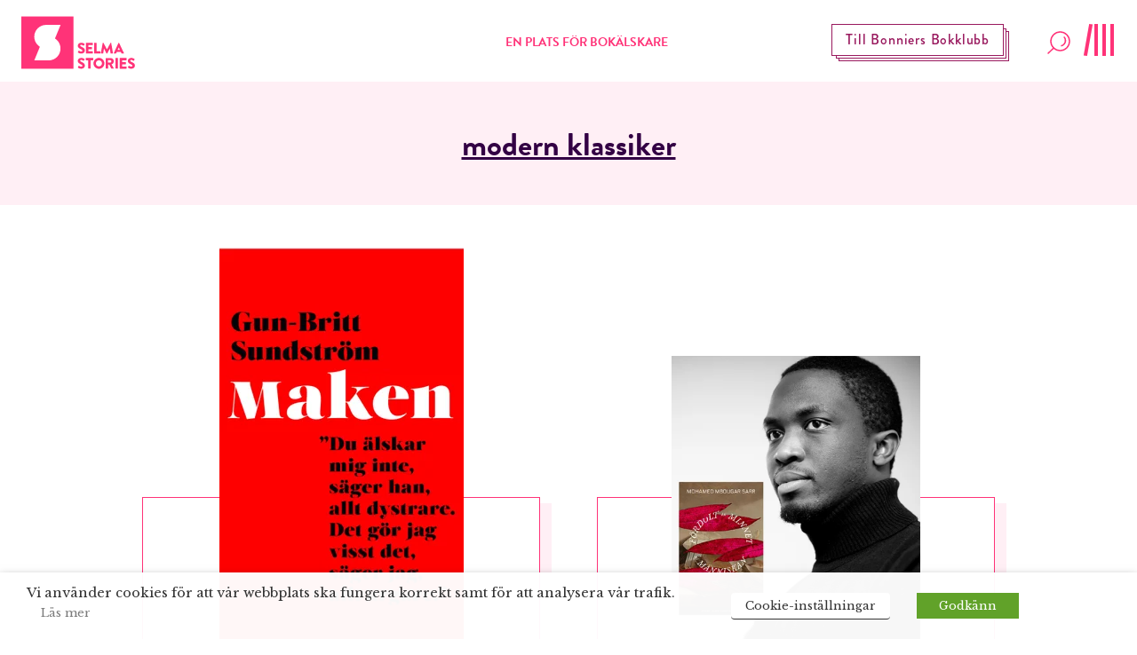

--- FILE ---
content_type: text/html; charset=UTF-8
request_url: https://www.selmastories.se/tagg/modern-klassiker/
body_size: 33907
content:
<!doctype html>
<html>
	<head>
		<link rel="preconnect" href="https://images.ohmyhosting.se/">
		<link rel="preconnect" href="https://cdn.jsdelivr.net/">
		<link rel="preconnect" href="https://www.youtube.com">
		<link rel="preconnect" href="https://www.vimeo.com">
		<link rel="preconnect" href="https://i.ytimg.com">
		<link rel="preconnect" href="https://i9.ytimg.com">
		<link rel="preconnect" href="https://s.ytimg.com">
		<link rel="preconnect" href="https://use.typekit.net/" crossorigin>
		<link rel="preconnect" href="https://fonts.gstatic.com/" crossorigin>
		<link rel="preconnect" href="https://use.typekit.net/" crossorigin>
		<link href="https://fonts.googleapis.com/css?family=Libre+Baskerville:400,400i,700" rel="stylesheet">
		<link rel="stylesheet" href="https://use.typekit.net/asn7ddy.css">
		<script>
			var AJAX_URL = 'https://www.selmastories.se/wp/wp-admin/admin-ajax.php';
		</script>

		<link rel="apple-touch-icon" sizes="1024x1024" href="https://www.selmastories.se/wp-content/themes/selma-stories/build/icons/iosStartup/icon_1024x1024.cc94c78e2ed93b47d2b5c2ea23a5c49f.png">
<link rel="apple-touch-icon" sizes="1024x1024" href="https://www.selmastories.se/wp-content/themes/selma-stories/build/icons/ios/icon_1024x1024.cc94c78e2ed93b47d2b5c2ea23a5c49f.png">
<link rel="apple-touch-icon" sizes="180x180" href="https://www.selmastories.se/wp-content/themes/selma-stories/build/icons/ios/icon_180x180.0027a19ff8645890fc0671ef9d015567.png">
<link rel="apple-touch-icon" sizes="167x167" href="https://www.selmastories.se/wp-content/themes/selma-stories/build/icons/ios/icon_167x167.d805718751d7161ac7e59b980a47f6eb.png">
<link rel="apple-touch-icon" sizes="152x152" href="https://www.selmastories.se/wp-content/themes/selma-stories/build/icons/ios/icon_152x152.24e59a77600ff2d30f8a71586d1110d9.png">
<link rel="apple-touch-icon" sizes="120x120" href="https://www.selmastories.se/wp-content/themes/selma-stories/build/icons/ios/icon_120x120.a41c3dc22e55c2e3870ca2a36021eee1.png">
<link rel="icon" sizes="512x512" href="https://www.selmastories.se/wp-content/themes/selma-stories/build/icons/android/icon_512x512.219bc0d6fcbb26de33e02db33ea33153.png">
<link rel="icon" sizes="192x192" href="https://www.selmastories.se/wp-content/themes/selma-stories/build/icons/android/icon_192x192.ccf841d8f7ac80bbdb7c8f9fa7a1cbac.png">
<link rel="icon" sizes="144x144" href="https://www.selmastories.se/wp-content/themes/selma-stories/build/icons/android/icon_144x144.7d3fa7ac4afa8208d66673893233a0f4.png">
<link rel="icon" sizes="96x96" href="https://www.selmastories.se/wp-content/themes/selma-stories/build/icons/android/icon_96x96.debc4f1f795c90333f4cdc38cb528160.png">
<link rel="icon" sizes="72x72" href="https://www.selmastories.se/wp-content/themes/selma-stories/build/icons/android/icon_72x72.cad13cac549359be338b2518375bfb6d.png">
<link rel="icon" sizes="48x48" href="https://www.selmastories.se/wp-content/themes/selma-stories/build/icons/android/icon_48x48.db8460f9db832951194ded2a3f1f0313.png">
<link rel="icon" sizes="36x36" href="https://www.selmastories.se/wp-content/themes/selma-stories/build/icons/android/icon_36x36.3b55bc40e4fc72543bfdaa7835b92bc5.png">
<link rel="icon" sizes="48x48" href="https://www.selmastories.se/wp-content/themes/selma-stories/build/icons/favicon/icon_48x48.db8460f9db832951194ded2a3f1f0313.png">
<link rel="icon" sizes="32x32" href="https://www.selmastories.se/wp-content/themes/selma-stories/build/icons/favicon/icon_32x32.6dd7b9acacf5bc466fa876464e41517f.png">
<link rel="icon" sizes="16x16" href="https://www.selmastories.se/wp-content/themes/selma-stories/build/icons/favicon/icon_16x16.9c547512c83758da1791fcc960e3fb52.png"><link rel="preload" as="script" href="https://www.selmastories.se/wp-content/themes/selma-stories/build/vendor~bundle.502d8a4bf625eb689d9d.js"><link rel="preload" as="script" href="https://www.selmastories.se/wp-content/themes/selma-stories/build/bundle.73f246b308199aae21e4.js"><style>/*! normalize.css v8.0.1 | MIT License | github.com/necolas/normalize.css */html{line-height:1.15;-webkit-text-size-adjust:100%}body{margin:0}main{display:block}h1{font-size:2em;margin:.67em 0}a{background-color:transparent}b,strong{font-weight:bolder}code{font-family:monospace,monospace;font-size:1em}small{font-size:80%}img{border-style:none}button,input,select,textarea{font-family:inherit;font-size:100%;line-height:1.15;margin:0}button,input{overflow:visible}button,select{text-transform:none}[type=button],[type=reset],[type=submit],button{-webkit-appearance:button}[type=button]::-moz-focus-inner,[type=reset]::-moz-focus-inner,[type=submit]::-moz-focus-inner,button::-moz-focus-inner{border-style:none;padding:0}[type=button]:-moz-focusring,[type=reset]:-moz-focusring,[type=submit]:-moz-focusring,button:-moz-focusring{outline:1px dotted ButtonText}fieldset{padding:.35em .75em .625em}legend{-webkit-box-sizing:border-box;box-sizing:border-box;color:inherit;display:table;max-width:100%;padding:0;white-space:normal}progress{vertical-align:baseline}textarea{overflow:auto}[type=checkbox],[type=radio]{-webkit-box-sizing:border-box;box-sizing:border-box;padding:0}[type=number]::-webkit-inner-spin-button,[type=number]::-webkit-outer-spin-button{height:auto}[type=search]{-webkit-appearance:textfield;outline-offset:-2px}[type=search]::-webkit-search-decoration{-webkit-appearance:none}::-webkit-file-upload-button{-webkit-appearance:button;font:inherit}[hidden],template{display:none}html{-webkit-box-sizing:border-box;box-sizing:border-box;font-family:sans-serif}*,:after,:before{-webkit-box-sizing:inherit;box-sizing:inherit}blockquote,dl,h1,h2,h3,h4,h5,h6,p{margin:0}button{background:transparent;padding:0}button:focus{outline:1px dotted;outline:5px auto -webkit-focus-ring-color}fieldset{margin:0;padding:0}ul{margin:0}*,:after,:before{border:0 solid #dae1e7}img{border-style:solid}textarea{resize:vertical}img{max-width:100%;height:auto}input::-webkit-input-placeholder,textarea::-webkit-input-placeholder{color:inherit;opacity:.5}input:-ms-input-placeholder,textarea:-ms-input-placeholder{color:inherit;opacity:.5}input::-ms-input-placeholder,textarea::-ms-input-placeholder{color:inherit;opacity:.5}input::placeholder,textarea::placeholder{color:inherit;opacity:.5}[role=button],button{cursor:pointer}table{border-collapse:collapse}.container{width:100%}@media (min-width:576px){.container{max-width:576px}}@media (min-width:768px){.container{max-width:768px}}@media (min-width:1024px){.container{max-width:1024px}}@media (min-width:992px){.container{max-width:992px}}@media (min-width:1200px){.container{max-width:1200px}}@media (min-width:1340px){.container{max-width:1340px}}.list-reset{list-style:none;padding:0}.appearance-none{-webkit-appearance:none;-moz-appearance:none;appearance:none}.bg-transparent{background-color:transparent}.bg-black{background-color:#22292f}.bg-blackish{background-color:#252525}.bg-white{background-color:#fff}.bg-dark-green{background-color:#246261}.bg-pink{background-color:#ff3378}.bg-pink-light{background-color:#ffeff5}.bg-pink-dark{background-color:#99195e}.bg-purple-mid{background-color:#98195d}.bg-purple{background-color:#304}.bg-purple-light{background-color:#eae5ec}.bg-gold{background-color:#caa02b}.hover\:bg-white:hover{background-color:#fff}.hover\:bg-light-green:hover{background-color:#d8e1e1}.hover\:bg-pink:hover{background-color:#ff3378}.hover\:bg-pink-light:hover{background-color:#ffeff5}.hover\:bg-pink-dark:hover{background-color:#99195e}.hover\:bg-purple:hover{background-color:#304}.hover\:bg-purple-light:hover{background-color:#eae5ec}.bg-center{background-position:50%}.bg-cover{background-size:cover}.border-grey-light{border-color:#dae1e7}.border-white{border-color:#fff}.border-beige{border-color:#e2e2e2}.border-pink{border-color:#ff3378}.border-purple{border-color:#304}.border-yellow{border-color:#feff45}.rounded-none{border-radius:0}.rounded-xl{border-radius:2.5rem}.rounded-full{border-radius:9999px}.border-solid{border-style:solid}.border{border-width:1px}.border-b-2{border-bottom-width:2px}.border-b-10{border-bottom-width:10px}.border-t{border-top-width:1px}.border-b{border-bottom-width:1px}.cursor-default{cursor:default}.cursor-pointer{cursor:pointer}.cursor-not-allowed{cursor:not-allowed}.block{display:block}.inline-block{display:inline-block}.table{display:table}.hidden{display:none}.flex{display:-webkit-box;display:-ms-flexbox;display:flex}.flex-row{-webkit-box-orient:horizontal;-ms-flex-direction:row;flex-direction:row}.flex-col,.flex-row{-webkit-box-direction:normal}.flex-col{-webkit-box-orient:vertical;-ms-flex-direction:column;flex-direction:column}.flex-wrap{-ms-flex-wrap:wrap;flex-wrap:wrap}.items-start{-webkit-box-align:start;-ms-flex-align:start;align-items:flex-start}.items-end{-webkit-box-align:end;-ms-flex-align:end;align-items:flex-end}.items-center{-webkit-box-align:center;-ms-flex-align:center;align-items:center}.items-baseline{-webkit-box-align:baseline;-ms-flex-align:baseline;align-items:baseline}.self-end{-ms-flex-item-align:end;align-self:flex-end}.justify-start{-webkit-box-pack:start;-ms-flex-pack:start;justify-content:flex-start}.justify-end{-webkit-box-pack:end;-ms-flex-pack:end;justify-content:flex-end}.justify-center{-webkit-box-pack:center;-ms-flex-pack:center;justify-content:center}.justify-between{-webkit-box-pack:justify;-ms-flex-pack:justify;justify-content:space-between}.content-end{-ms-flex-line-pack:end;align-content:flex-end}.flex-1{-webkit-box-flex:1;-ms-flex:1 1 0%;flex:1 1 0%}.flex-auto{-webkit-box-flex:1;-ms-flex:1 1 auto;flex:1 1 auto}.flex-initial{-webkit-box-flex:0;-ms-flex:0 1 auto;flex:0 1 auto}.flex-grow{-webkit-box-flex:1;-ms-flex-positive:1;flex-grow:1}.flex-no-shrink{-ms-flex-negative:0;flex-shrink:0}.font-sans{font-family:brandon-grotesque,system-ui,-apple-system,BlinkMacSystemFont,Segoe UI,Roboto,Oxygen,Ubuntu,Cantarell,Droid Sans,Helvetica Neue,Noto Sans,sans-serif,Fira Sans}.font-serif{font-family:Libre Baskerville,Constantia,Lucida Bright,Lucidabright,Lucida Serif,Lucida,DejaVu Serif,Bitstream Vera Serif,Liberation Serif,Georgia,serif}.font-normal{font-weight:400}.font-medium{font-weight:500}.font-bold{font-weight:700}.h-3{height:12px;height:.75rem}.h-6{height:24px;height:1.5rem}.h-8{height:32px;height:2rem}.h-16{height:64px;height:4rem}.h-24{height:96px;height:6rem}.h-auto{height:auto}.h-px{height:1px}.h-0-5{height:2px;height:.125rem}.h-full{height:100%}.h-screen{height:100vh}.leading-24{line-height:24px}.leading-none{line-height:1}.leading-tight{line-height:1.25}.leading-normal{line-height:1.5}.leading-loose{line-height:2}.leading-menu{line-height:2.75}.my-2{margin-top:.5rem;margin-bottom:.5rem}.mx-2{margin-left:.5rem;margin-right:.5rem}.mx-3{margin-left:.75rem;margin-right:.75rem}.mx-4{margin-left:1rem;margin-right:1rem}.my-8{margin-top:2rem;margin-bottom:2rem}.my-10{margin-top:2.5rem;margin-bottom:2.5rem}.my-12{margin-top:3rem;margin-bottom:3rem}.my-16{margin-top:4rem;margin-bottom:4rem}.my-18{margin-top:4.5rem;margin-bottom:4.5rem}.mx-auto{margin-left:auto;margin-right:auto}.mt-2{margin-top:.5rem}.mr-2{margin-right:.5rem}.mb-2{margin-bottom:.5rem}.ml-2{margin-left:.5rem}.mt-3{margin-top:.75rem}.mr-3{margin-right:.75rem}.mb-3{margin-bottom:.75rem}.mt-4{margin-top:1rem}.mr-4{margin-right:1rem}.mb-4{margin-bottom:1rem}.ml-4{margin-left:1rem}.mb-5{margin-bottom:1.25rem}.mt-6{margin-top:1.5rem}.mr-6{margin-right:1.5rem}.mb-6{margin-bottom:1.5rem}.mt-8{margin-top:2rem}.mr-8{margin-right:2rem}.mb-8{margin-bottom:2rem}.ml-8{margin-left:2rem}.mt-10{margin-top:2.5rem}.mb-10{margin-bottom:2.5rem}.mt-12{margin-top:3rem}.mr-12{margin-right:3rem}.mb-12{margin-bottom:3rem}.mt-14{margin-top:3.5rem}.mt-16{margin-top:4rem}.mb-16{margin-bottom:4rem}.mt-20{margin-top:5rem}.ml-auto{margin-left:auto}.max-w-148{max-width:148px}.max-w-232{max-width:232px}.max-w-287{max-width:287px}.max-w-453{max-width:453px}.max-w-496{max-width:496px}.max-w-757{max-width:757px}.max-w-960{max-width:960px}.max-w-970{max-width:970px}.max-w-1100{max-width:1100px}.max-w-1168{max-width:1168px}.max-w-sm{max-width:480px;max-width:30rem}.max-w-md{max-width:640px;max-width:40rem}.max-w-lg{max-width:800px;max-width:50rem}.max-w-xl{max-width:960px;max-width:60rem}.max-w-3xl{max-width:1280px;max-width:80rem}.max-w-full{max-width:100%}.max-w-half{max-width:50%}.max-w-content{max-width:384px}.max-w-article-content{max-width:720px}.-mx-2{margin-left:-.5rem;margin-right:-.5rem}.-mx-3{margin-left:-.75rem;margin-right:-.75rem}.opacity-25{opacity:.25}.hover\:opacity-50:hover,.opacity-50{opacity:.5}.hover\:opacity-75:hover{opacity:.75}.outline-none{outline:0}.overflow-hidden{overflow:hidden}.overflow-scroll{overflow:scroll}.p-2{padding:.5rem}.p-3{padding:.75rem}.p-4{padding:1rem}.p-10{padding:2.5rem}.p-14{padding:3.5rem}.p-20{padding:5rem}.px-0{padding-left:0;padding-right:0}.py-1{padding-top:.25rem;padding-bottom:.25rem}.px-1{padding-left:.25rem;padding-right:.25rem}.py-2{padding-top:.5rem;padding-bottom:.5rem}.px-2{padding-left:.5rem;padding-right:.5rem}.px-3{padding-left:.75rem;padding-right:.75rem}.py-4{padding-top:1rem;padding-bottom:1rem}.px-4{padding-left:1rem;padding-right:1rem}.py-5{padding-top:1.25rem;padding-bottom:1.25rem}.py-6{padding-top:1.5rem;padding-bottom:1.5rem}.px-6{padding-left:1.5rem;padding-right:1.5rem}.py-8{padding-top:2rem;padding-bottom:2rem}.px-10{padding-left:2.5rem;padding-right:2.5rem}.py-12{padding-top:3rem;padding-bottom:3rem}.px-12{padding-left:3rem;padding-right:3rem}.py-14{padding-top:3.5rem;padding-bottom:3.5rem}.py-16{padding-top:4rem;padding-bottom:4rem}.px-20{padding-left:5rem;padding-right:5rem}.pb-1{padding-bottom:.25rem}.pb-2{padding-bottom:.5rem}.pl-2{padding-left:.5rem}.pt-4{padding-top:1rem}.pr-4{padding-right:1rem}.pb-4{padding-bottom:1rem}.pl-4{padding-left:1rem}.pt-5{padding-top:1.25rem}.pb-6{padding-bottom:1.5rem}.pl-6{padding-left:1.5rem}.pt-8{padding-top:2rem}.pb-8{padding-bottom:2rem}.pl-8{padding-left:2rem}.pt-12{padding-top:3rem}.pb-12{padding-bottom:3rem}.pl-12{padding-left:3rem}.pb-16{padding-bottom:4rem}.pb-24{padding-bottom:6rem}.pointer-events-none{pointer-events:none}.static{position:static}.fixed{position:fixed}.absolute{position:absolute}.relative{position:relative}.sticky{position:-webkit-sticky;position:sticky}.pin-t{top:0}.pin-r{right:0}.pin-b{bottom:0}.pin-l{left:0}.resize{resize:both}.hover\:shadow-lg:hover{-webkit-box-shadow:0 15px 30px 0 rgba(0,0,0,.11),0 5px 15px 0 rgba(0,0,0,.08);box-shadow:0 15px 30px 0 rgba(0,0,0,.11),0 5px 15px 0 rgba(0,0,0,.08)}.text-center{text-align:center}.text-right{text-align:right}.text-inherit{color:inherit}.text-black{color:#22292f}.text-grey-darkest{color:#3d4852}.text-white{color:#fff}.text-darkest-green{color:#22292f}.text-pink{color:#ff3378}.text-pink-light{color:#ffeff5}.text-pink-dark{color:#99195e}.text-purple{color:#304}.text-aubergine{color:#5c3369}.text-red{color:#d80000}.hover\:text-white:hover{color:#fff}.hover\:text-dark-green:hover{color:#246261}.hover\:text-pink:hover{color:#ff3378}.hover\:text-pink-dark:hover{color:#99195e}.hover\:text-purple:hover{color:#304}.text-17{font-size:17px;font-size:1.0625rem}.text-22{font-size:22px;font-size:1.375rem}.text-26{font-size:26px;font-size:1.625rem}.text-xs{font-size:12px;font-size:.75rem}.text-sm{font-size:14px;font-size:.875rem}.text-base{font-size:16px;font-size:1rem}.text-lg{font-size:18px;font-size:1.125rem}.text-xl{font-size:20px;font-size:1.25rem}.text-2xl{font-size:24px;font-size:1.5rem}.text-2xxl{font-size:28px;font-size:1.75rem}.text-3xl{font-size:32px;font-size:2rem}.text-4xl{font-size:36px;font-size:2.25rem}.text-5xl{font-size:48px;font-size:3rem}.uppercase{text-transform:uppercase}.underline{text-decoration:underline}.line-through{text-decoration:line-through}.no-underline{text-decoration:none}.group:hover .group-hover\:underline,.hover\:underline:hover{text-decoration:underline}.tracking-wide{letter-spacing:.05em}.align-middle{vertical-align:middle}.visible{visibility:visible}.truncate{overflow:hidden;text-overflow:ellipsis;white-space:nowrap}.w-3{width:12px;width:.75rem}.w-4{width:16px;width:1rem}.w-6{width:24px;width:1.5rem}.w-8{width:32px;width:2rem}.w-24{width:96px;width:6rem}.w-32{width:128px;width:8rem}.w-auto{width:auto}.w-1\/2{width:50%}.w-1\/3{width:33.33333%}.w-2\/3{width:66.66667%}.w-4\/5{width:80%}.w-full{width:100%}.z-0{z-index:0}.z-10{z-index:10}.z-20{z-index:20}.z-30{z-index:30}.z-50{z-index:50}.object-cover{-o-object-fit:cover;object-fit:cover}.bg-half-pink-light{background:-webkit-gradient(linear,left top,left bottom,color-stop(50%,#fff),color-stop(50%,#ffeff5));background:linear-gradient(180deg,#fff 50%,#ffeff5 0)}.bg-half-centered-pink-light{background:-webkit-gradient(linear,left top,left bottom,color-stop(25%,#fff),color-stop(25%,#ffeff5),color-stop(75%,#ffeff5),color-stop(75%,#fff));background:linear-gradient(180deg,#fff 25%,#ffeff5 0,#ffeff5 75%,#fff 0)}.translateY-50-negative{-webkit-transform:translateY(-50%);transform:translateY(-50%)}html{font-family:Libre Baskerville,Constantia,Lucida Bright,Lucidabright,Lucida Serif,Lucida,DejaVu Serif,Bitstream Vera Serif,Liberation Serif,Georgia,serif;-ms-overflow-style:-ms-autohiding-scrollbar}b,h1,h2,h3,h4,h5,h6,strong{font-weight:700;font-family:brandon-grotesque,system-ui,-apple-system,BlinkMacSystemFont,Segoe UI,Roboto,Oxygen,Ubuntu,Cantarell,Droid Sans,Helvetica Neue,Noto Sans,sans-serif,Fira Sans}body{width:100%;-webkit-box-sizing:border-box;box-sizing:border-box;overflow-x:hidden;-webkit-font-smoothing:antialiased;position:relative}body.navigation-menu-open{overflow:hidden}@media (min-width:1024px){body.navigation-menu-open{overflow:auto}}img,svg{width:100%;display:block;max-width:100%}.custom-transition-all{-webkit-transition:all .1s ease-in-out;transition:all .1s ease-in-out}.navigation-height{height:94px}.SiteNavigation{height:94px;z-index:48;will-change:transform}.SiteNavigation__logotype .main-logotype__icon .iconBg{-webkit-transition:opacity .3s ease-in;transition:opacity .3s ease-in}.SiteNavigation__logotype:hover .main-logotype__icon .iconS{//fill:#ff3378}.SiteNavigation__logotype:hover .main-logotype__icon .iconBg{opacity:.6}.SiteNavigation__bottom-border-bar{height:2px;width:100%;position:absolute;overflow:hidden;bottom:0;background-color:#fff;background-color:#ffeff5}.SiteNavigation__bottom-border-bar:after{content:"";display:inline;position:absolute;width:0;height:100%;left:50%;text-align:center;background-color:#ff3378}.SiteNavigation--is-closing .SiteNavigation__bottom-border-bar:after{-webkit-animation:loading 1s ease-in-out 1;animation:loading 1s ease-in-out 1;animation-direction:reverse}body.navigation-menu-open .SiteNavigation__bottom-border-bar:after{-webkit-animation:loading 1s ease-in-out 1;animation:loading 1s ease-in-out 1;-webkit-animation-fill-mode:forwards;animation-fill-mode:forwards}.ShadowedButton{padding:8px 15px;border:1px solid #fff;position:relative;-webkit-transition:background-color .2s linear;transition:background-color .2s linear}.ShadowedButton:after,.ShadowedButton:before{content:"";display:block;position:absolute;width:100%;height:100%;left:4px;top:4px;z-index:-1;background-color:#304;border:1px solid #fff}.ShadowedButton:after{left:7px;top:7px;z-index:-2}.FlashNewsButton{padding:8px 15px;border:1px solid #99195e;position:absolute;right:150px;margin-top:3px;-webkit-transition:background-color .2s linear;transition:background-color .2s linear}.FlashNewsButton:after,.FlashNewsButton:before{content:"";display:block;position:absolute;width:100%;height:100%;left:4px;top:4px;z-index:-1;background:#fff;border:1px solid #99195e}.FlashNewsButton:after{left:7px;top:7px;z-index:-2}@media (-ms-high-contrast:active),(-ms-high-contrast:none){.FlashNewsButton{top:30px}}@media screen and (max-width:1000px){.FlashNewsButton{display:none}}.Search__open-button{height:auto}.Search__open-button-wrap{width:32px;display:block}.SiteNavigationMenu{top:0;overflow-y:auto;overflow-x:hidden;-webkit-transform:translateY(-100%);transform:translateY(-100%);will-change:transform;-webkit-transition:opacity .2s ease-in,-webkit-transform 0s linear .5s;transition:opacity .2s ease-in,-webkit-transform 0s linear .5s;transition:opacity .2s ease-in,transform 0s linear .5s;transition:opacity .2s ease-in,transform 0s linear .5s,-webkit-transform 0s linear .5s;left:-100%;background-color:#fff;opacity:0;z-index:10;bottom:0;position:fixed}@media (min-width:1024px){.SiteNavigationMenu{bottom:auto}}.SiteNavigationMenu--open{opacity:1;z-index:50;left:0;right:0;-webkit-transform:translateY(0);transform:translateY(0);-webkit-transition:opacity .2s ease-in;transition:opacity .2s ease-in}@media (min-width:375px){.SiteNavigationMenu--open{left:75px}}@media (min-width:768px){.SiteNavigationMenu--open{left:50%}}@media (min-width:1024px){.SiteNavigationMenu--open{left:0;width:100%;top:94px}}@media (min-width:768px){.SiteNavigationMenu__socials{display:-webkit-box;display:-ms-flexbox;display:flex;-webkit-box-orient:horizontal;-webkit-box-direction:normal;-ms-flex-direction:row;flex-direction:row;-webkit-box-pack:center;-ms-flex-pack:center;justify-content:center}}@-webkit-keyframes loading{0%{left:50%;width:0;z-index:100}33.3333%{left:0;width:100%}to{left:0;width:100%}}@keyframes loading{0%{left:50%;width:0;z-index:100}33.3333%{left:0;width:100%}to{left:0;width:100%}}@media screen and (max-width:576px){.SiteNavigation{-webkit-transition:-webkit-transform .3s ease-in-out;transition:-webkit-transform .3s ease-in-out;transition:transform .3s ease-in-out;transition:transform .3s ease-in-out,-webkit-transform .3s ease-in-out}.SiteNavigation.hide{-webkit-transform:translateY(-100px);transform:translateY(-100px)}}.MobileDescription{display:none}@media screen and (max-width:576px){.MobileDescription{width:auto;display:block;margin:0 auto;text-align:center;padding:20px 0 0}}.menu-overlay{position:fixed;top:0;right:0;bottom:0;left:0;opacity:.5;background-color:#22292f;display:none;z-index:49}.navigation-menu-open .menu-overlay{display:block}@media (min-width:1024px){.navigation-menu-open .menu-overlay{display:none}}#SiteNavigationSubMenus{position:absolute;top:0;right:0;bottom:0;left:0;-webkit-transform:translate(100%);transform:translate(100%);-webkit-transition:.5s ease-in-out;transition:.5s ease-in-out;top:94px}#SiteNavigationSubMenus.active{-webkit-transform:translate(0);transform:translate(0)}#SiteNavigationSubMenus .SiteNavigation__primary{background-color:#fff;position:fixed;top:0;right:0;bottom:0;left:0;visibility:hidden;-webkit-transition:visibility 0s;transition:visibility 0s;-webkit-transition-delay:.5s;transition-delay:.5s;overflow:hidden}#SiteNavigationSubMenus .SiteNavigation__primary.active{position:absolute;visibility:visible;-webkit-transition-delay:0s;transition-delay:0s;overflow:auto}#SiteNavigationMenuSearch{position:fixed;top:0;right:0;bottom:0;left:0;z-index:50;top:94px}.hamburger{height:36px;width:40px;margin-bottom:6px;display:block;position:relative}.hamburger,.hamburger:focus{outline:none}.hamburger:hover .hamburger__line:nth-of-type(4){-webkit-transform:rotate(0deg);transform:rotate(0deg)}.hamburger.is-active .hamburger__line:first-of-type{-webkit-transform:rotate(0deg) translateY(-5px);transform:rotate(0deg) translateY(-5px);opacity:0}.hamburger.is-active .hamburger__line:nth-of-type(2){-webkit-transform:translateX(-9px) rotate(45deg);transform:translateX(-9px) rotate(45deg);-webkit-transition-delay:.5s;transition-delay:.5s}.hamburger.is-active .hamburger__line:nth-of-type(3){-webkit-transform:rotate(-45deg);transform:rotate(-45deg);-webkit-transition-delay:.5s;transition-delay:.5s}.hamburger.is-active .hamburger__line:nth-of-type(4){-webkit-transform:translateY(5px);transform:translateY(5px);opacity:0}.hamburger__line{height:36px;width:4px;background-color:#ff3378;position:absolute;top:0}.hamburger__line:first-of-type{right:2px;-webkit-transition:opacity .2s ease-in-out,-webkit-transform .1s cubic-bezier(.68,-.55,.265,1.55);transition:opacity .2s ease-in-out,-webkit-transform .1s cubic-bezier(.68,-.55,.265,1.55);transition:opacity .2s ease-in-out,transform .1s cubic-bezier(.68,-.55,.265,1.55);transition:opacity .2s ease-in-out,transform .1s cubic-bezier(.68,-.55,.265,1.55),-webkit-transform .1s cubic-bezier(.68,-.55,.265,1.55)}.hamburger__line:nth-of-type(2){right:11px}.hamburger__line:nth-of-type(2),.hamburger__line:nth-of-type(3){-webkit-transition:-webkit-transform .3s cubic-bezier(.68,-.55,.265,1.55);transition:-webkit-transform .3s cubic-bezier(.68,-.55,.265,1.55);transition:transform .3s cubic-bezier(.68,-.55,.265,1.55);transition:transform .3s cubic-bezier(.68,-.55,.265,1.55),-webkit-transform .3s cubic-bezier(.68,-.55,.265,1.55);-webkit-transition-delay:0s;transition-delay:0s}.hamburger__line:nth-of-type(3){right:20px}.hamburger__line:nth-of-type(4){right:29px;-webkit-transform:rotate(10deg);transform:rotate(10deg);-webkit-transition:opacity .2s ease-in-out,-webkit-transform .2s cubic-bezier(.68,-.55,.265,1.55);transition:opacity .2s ease-in-out,-webkit-transform .2s cubic-bezier(.68,-.55,.265,1.55);transition:transform .2s cubic-bezier(.68,-.55,.265,1.55),opacity .2s ease-in-out;transition:transform .2s cubic-bezier(.68,-.55,.265,1.55),opacity .2s ease-in-out,-webkit-transform .2s cubic-bezier(.68,-.55,.265,1.55)}.chip{-webkit-transform:skewX(-31deg);transform:skewX(-31deg);-webkit-transition:background-color .2s linear;transition:background-color .2s linear}.chip__text{display:block;-webkit-transform:skewX(31deg);transform:skewX(31deg)}.Loader{position:relative;display:none}.Loader__progress{position:absolute;width:100%;height:5px;overflow-x:hidden}.Loader__line{position:absolute;opacity:.4;background:#ffeff5;width:150%;height:5px}.Loader__subline{position:absolute;background:#ff3378;height:5px}.Loader__subline-inc{-webkit-animation:increase 2s infinite;animation:increase 2s infinite}.Loader__subline-dec{-webkit-animation:decrease 2s .5s infinite;animation:decrease 2s .5s infinite}@-webkit-keyframes increase{0%{left:-5%;width:5%}to{left:130%;width:100%}}@keyframes increase{0%{left:-5%;width:5%}to{left:130%;width:100%}}@-webkit-keyframes decrease{0%{left:-80%;width:80%}to{left:110%;width:10%}}@keyframes decrease{0%{left:-80%;width:80%}to{left:110%;width:10%}}.StartPageHeader{min-height:414px}@media (min-width:768px){.StartPageHeader{min-height:754px;max-width:1340px}}@media screen and (max-width:500px){.StartPageHeader{max-height:414px}}@media screen and (max-width:769px){.StartPageHeader__title{background-color:hsla(0,0%,98%,.6)}}@media (min-width:768px){#SearchResultsHolder{max-height:688px;background-color:#ffeff5;overflow-y:scroll;overflow-x:hidden}}.search-result__preamble a{color:#304;text-decoration:underline}.FooterColumn a,.FooterColumn p{font-family:brandon-grotesque,system-ui,-apple-system,BlinkMacSystemFont,Segoe UI,Roboto,Oxygen,Ubuntu,Cantarell,Droid Sans,Helvetica Neue,Noto Sans,sans-serif,Fira Sans;color:#fff;font-size:17px;font-size:1.0625rem;font-weight:400;margin-bottom:.75rem}.FooterColumn a{text-decoration:none}.FooterColumn a:hover{text-decoration:underline}.accordion__row,>.accordion__row>.accordion__row-toggle{-webkit-user-select:none;-moz-user-select:none;-ms-user-select:none;user-select:none}>.accordion__row>.accordion__row-toggle{cursor:pointer}.accordion__row-content{display:none}.accordion__row--open{-webkit-user-select:auto;-moz-user-select:auto;-ms-user-select:auto;user-select:auto}.accordion__row--open>.accordion__row-content{display:block}.accordion__row--open>.accordion__row-toggle>.accordion__row-icon{-webkit-transform:rotate(180deg);transform:rotate(180deg)}@media screen and (max-width:768px){.accordion__row,.accordion__row-toggle{-webkit-user-select:none;-moz-user-select:none;-ms-user-select:none;user-select:none}.accordion__row-toggle{cursor:pointer}.accordion__row-content{display:none}.accordion__row--open{-webkit-user-select:auto;-moz-user-select:auto;-ms-user-select:auto;user-select:auto}.accordion__row--open .accordion__row-icon{-webkit-transform:rotate(180deg);transform:rotate(180deg)}}.accordion__row-icon{-webkit-transition:-webkit-transform .1s ease-in-out;transition:-webkit-transform .1s ease-in-out;transition:transform .1s ease-in-out;transition:transform .1s ease-in-out,-webkit-transform .1s ease-in-out}.BookOfYearHeader{height:528px;margin-bottom:84px}@media screen and (max-width:500px){.BookOfYearHeader{margin-bottom:43px;height:308px}}.BookOfYearBookCard .book-border:before{left:3px;top:4px}.BookOfYearBookCard .book-border:after{left:7px;top:8px}@media screen and (max-width:640px){.BookOfYearBookCard .book-border{margin-left:0}.BookOfYearBookCard .book-border:after,.BookOfYearBookCard .book-border:before{display:none}}.BookOfYearBookCard__content:hover .BookOfYearBookCard__title{text-decoration:underline}.BookOfYearBookCard__content:hover .BookOfYearBookCard__link{color:#304}.BookOfYearBookCard__content:hover .BookOfYearBookCard__image{-webkit-transform:translateY(-3px);transform:translateY(-3px)}.BookOfYearBookCard__image{max-width:212px;-webkit-transition:-webkit-transform .1s ease-in-out;transition:-webkit-transform .1s ease-in-out;transition:transform .1s ease-in-out;transition:transform .1s ease-in-out,-webkit-transform .1s ease-in-out}.BookOfYearVotePopup{background-color:rgba(0,0,0,.5);position:fixed;z-index:998;width:100%;height:100%;top:0;left:0;opacity:1;-webkit-transition:opacity .2s ease-in-out;transition:opacity .2s ease-in-out}.BookOfYearVotePopup.hidden{display:block!important;opacity:0;pointer-events:none}.BookOfYearVotePopup.hidden .BookOfYearVotePopup__content{-webkit-transform:translateY(-51%);transform:translateY(-51%)}.BookOfYearVotePopup__content{z-index:999;top:50%;-webkit-transform:translateY(-50%);padding:56px;transform:translateY(-50%);-webkit-transition:-webkit-transform .2s ease-in-out;transition:-webkit-transform .2s ease-in-out;transition:transform .2s ease-in-out;transition:transform .2s ease-in-out,-webkit-transform .2s ease-in-out;position:relative;width:100%;max-width:720px;margin-left:auto;margin-right:auto;left:0;right:0;background-color:#ffeff5}@media screen and (max-width:576px){.BookOfYearVotePopup__content{padding:40px 16px}}.BookOfYearVotePopup__content .chip{min-width:143px}.BookOfYearVotePopup__content .chip .chip__text{text-align:center}.BookOfYearVotePopup__input{border-radius:4px;padding:11px 10px;-webkit-appearance:none;width:100%;border-width:1px;border-color:#304;font-size:16px;font-size:1rem;font-family:brandon-grotesque,system-ui,-apple-system,BlinkMacSystemFont,Segoe UI,Roboto,Oxygen,Ubuntu,Cantarell,Droid Sans,Helvetica Neue,Noto Sans,sans-serif,Fira Sans;color:#304}.BookOfYearVotePopup__checkbox{-webkit-appearance:none;-moz-appearance:none;appearance:none;display:-webkit-box;display:-ms-flexbox;display:flex;-webkit-box-align:center;-ms-flex-align:center;align-items:center;-webkit-box-pack:center;-ms-flex-pack:center;justify-content:center;position:relative;width:18px;height:18px;background:#ffeff5;border:2px solid #000;cursor:pointer}.BookOfYearVotePopup__checkbox:before{content:"";width:10px;height:10px;-webkit-box-shadow:inset 1em 1em #304;box-shadow:inset 1em 1em #304;opacity:0;display:block}.BookOfYearVotePopup__checkbox:checked:before{opacity:1}.BookVoteBlock__bg{height:65%;top:50%;-webkit-transform:translateY(-50%);transform:translateY(-50%)}@media screen and (max-width:500px){.BookVoteBlock__bg{height:75%}}.pin-vertical{left:50%;-webkit-transform:translateX(-50%);transform:translateX(-50%)}.pin-center{position:absolute;left:50%;top:50%;-webkit-transform:translateY(-50%) translateX(-50%);transform:translateY(-50%) translateX(-50%)}.yellow-border-title{-webkit-box-shadow:inset 0 -.625rem 0 #feff45;box-shadow:inset 0 -.625rem 0 #feff45;padding-left:1rem}.Fixed-cover-image{-webkit-transition:opacity .2s linear,-webkit-filter .9s cubic-bezier(.75,-.5,0,1.45),-webkit-transform .8s cubic-bezier(.75,-.5,0,1.45);transition:opacity .2s linear,-webkit-filter .9s cubic-bezier(.75,-.5,0,1.45),-webkit-transform .8s cubic-bezier(.75,-.5,0,1.45);transition:opacity .2s linear,filter .9s cubic-bezier(.75,-.5,0,1.45),transform .8s cubic-bezier(.75,-.5,0,1.45);transition:opacity .2s linear,filter .9s cubic-bezier(.75,-.5,0,1.45),transform .8s cubic-bezier(.75,-.5,0,1.45),-webkit-filter .9s cubic-bezier(.75,-.5,0,1.45),-webkit-transform .8s cubic-bezier(.75,-.5,0,1.45)}.scaling-svg-container{position:relative;height:0;width:100%;padding:0 0 100%}.scaling-svg{position:absolute;height:100%;width:100%;left:0;top:0}.DefaultPageContent{font-family:Libre Baskerville,Constantia,Lucida Bright,Lucidabright,Lucida Serif,Lucida,DejaVu Serif,Bitstream Vera Serif,Liberation Serif,Georgia,serif}.DefaultPageContent p{margin-bottom:1rem}.DefaultPageContent li,.DefaultPageContent p,.DefaultPageContent span{font-weight:500}.DefaultPageContent li,.DefaultPageContent p,.DefaultPageContent p strong,.DefaultPageContent span{color:#22292f}.DefaultPageContent a,.DefaultPageContent li,.DefaultPageContent p,.DefaultPageContent p strong,.DefaultPageContent span{font-family:Libre Baskerville,Constantia,Lucida Bright,Lucidabright,Lucida Serif,Lucida,DejaVu Serif,Bitstream Vera Serif,Liberation Serif,Georgia,serif}.DefaultPageContent a{color:#ff3378;font-weight:700;text-decoration:none}.DefaultPageContent a:hover{text-decoration:underline}.DefaultPageContent a span{color:inherit}.DefaultPageContent h1,.DefaultPageContent h2,.DefaultPageContent h3,.DefaultPageContent h4,.DefaultPageContent h5,.DefaultPageContent h6{color:#22292f;font-weight:700;margin-bottom:1rem}.DefaultPageContent h1,.DefaultPageContent h1 a,.DefaultPageContent h2,.DefaultPageContent h2 a,.DefaultPageContent h3,.DefaultPageContent h3 a,.DefaultPageContent h4,.DefaultPageContent h4 a,.DefaultPageContent h5,.DefaultPageContent h5 a,.DefaultPageContent h6,.DefaultPageContent h6 a{font-family:brandon-grotesque,system-ui,-apple-system,BlinkMacSystemFont,Segoe UI,Roboto,Oxygen,Ubuntu,Cantarell,Droid Sans,Helvetica Neue,Noto Sans,sans-serif,Fira Sans}.DefaultPageContent ul{margin-bottom:2rem;list-style:none;padding:0 0 0 1rem}.DefaultPageContent ul li{display:block;margin-bottom:.5rem}.DefaultPageContent ul li:before{content:"\2022";color:#ff3378;display:inline-block;width:16px;width:1rem;margin-left:-1rem}.DefaultPageContent img{width:auto;max-width:50%;margin-bottom:15px}@media screen and (max-width:500px){.DefaultPageContent img{max-width:100%}}.DefaultPageContent p iframe{max-width:100%}.lazy-image:not(.loaded){-webkit-filter:blur(4px);filter:url('data:image/svg+xml;charset=utf-8,<svg xmlns="http://www.w3.org/2000/svg"><filter id="filter"><feGaussianBlur stdDeviation="4" /></filter></svg>#filter');filter:blur(4px);-webkit-transform:scale(1.02);transform:scale(1.02)}.lazy-image--no-blur:not(.loaded){-webkit-filter:blur(0);filter:url('data:image/svg+xml;charset=utf-8,<svg xmlns="http://www.w3.org/2000/svg"><filter id="filter"><feGaussianBlur stdDeviation="0" /></filter></svg>#filter');filter:blur(0);-webkit-transform:scale(1);transform:scale(1)}.slider-hidden{opacity:0;display:none}.flickity-enabled{opacity:1}.NewsletterSignup__submit-button:disabled{background-color:#eae5ec;pointer-events:none;cursor:wait;opacity:.75}img:not([src]){visibility:hidden}.book-border{background-color:#f8fafc;position:relative;height:inherit;width:100%;margin-left:-7px}.BookTipsSlider__js-slider .book-border{margin-left:0}.book-border:after,.book-border:before{content:"";position:absolute;width:100%;height:100%;background-color:#fff;border:1px solid #ff3378}.book-border:before{left:8px;top:8px;z-index:-1}.book-border:after{left:14px;top:16px;z-index:-2}:-moz-selection{color:#fff;background:#ff3378}::selection{color:#fff;background:#ff3378}.SearchResultsInfoHolder:empty{opacity:0}.CategoryDescription{margin-left:auto;margin-right:auto;max-width:757px}.CategoryDescription a{color:#ff3378}.post-password-form input[type=password]{border-width:1px}.SingleArticle{-webkit-transition:opacity .2s linear;transition:opacity .2s linear}body.sneakpeek-overlay-open .SingleArticle .scrollable-content .ArticleContent{opacity:0}.ArticleVideoPlayButton__holder{-webkit-transition:-webkit-transform .4s cubic-bezier(.75,-.5,0,1.45);transition:-webkit-transform .4s cubic-bezier(.75,-.5,0,1.45);transition:transform .4s cubic-bezier(.75,-.5,0,1.45);transition:transform .4s cubic-bezier(.75,-.5,0,1.45),-webkit-transform .4s cubic-bezier(.75,-.5,0,1.45);-webkit-transform-origin:center center;transform-origin:center center;-webkit-backface-visibility:hidden;backface-visibility:hidden}.ArticleVideoPlayButton__holder--hidden{-webkit-transform:translateY(140%);transform:translateY(140%)}.ArticleVideoPlayButton__holder:hover{-webkit-transform:scale(.9);transform:scale(.9)}.ArticleVideoPlayButton__play-icon{display:block;position:absolute;top:0;left:0;width:100%;height:100%;-webkit-transition:-webkit-transform .3s ease;transition:-webkit-transform .3s ease;transition:transform .3s ease;transition:transform .3s ease,-webkit-transform .3s ease;z-index:1}.ArticleVideoPlayButton__holder--active .ArticleVideoPlayButton__play-icon,.ArticleVideoPlayButton__stop-icon{-webkit-transform:rotateY(180deg);transform:rotateY(180deg);z-index:2;opacity:0}.ArticleVideoPlayButton__stop-icon{display:block;-webkit-transition:-webkit-transform .3s ease;transition:-webkit-transform .3s ease;transition:transform .3s ease;transition:transform .3s ease,-webkit-transform .3s ease;position:absolute;top:0;left:0;width:100%;height:100%}.ArticleVideoPlayButton__holder--active .ArticleVideoPlayButton__stop-icon{z-index:1;opacity:1;-webkit-transform:rotateY(0);transform:rotateY(0)}.SingleArticleHeader__image,.SingleArticleHeader__image-book-holder{-webkit-transition:opacity .8s ease,background-color .8s ease;transition:opacity .8s ease,background-color .8s ease}.SingleArticleHeader__image-book-holder{max-width:384px;width:100%;height:auto}.ArticleVideoPlayerModal--active .SingleArticleHeader{background-color:#22292f}.ArticleVideoPlayerModal--active .SingleArticleHeader__image,.ArticleVideoPlayerModal--active .SingleArticleHeader__image-book-holder{opacity:0}@media (min-width:768px){.SingleArticleHeader{min-height:754px}}.article-preamble a{color:#304}.Sneakpeek__overlay{height:100%;top:0;-webkit-transition:opacity .5s linear;transition:opacity .5s linear;position:absolute;left:0;right:0;bottom:0;width:100%;background-color:#ffeff5;z-index:40;width:100vw;display:-webkit-box;display:-ms-flexbox;display:flex;-webkit-box-orient:vertical;-webkit-box-direction:normal;-ms-flex-direction:column;flex-direction:column;-webkit-box-align:center;-ms-flex-align:center;align-items:center}.Sneakpeek__overlay--hidden{opacity:0}.Sneakpeek__overlay-content{margin-top:3rem;margin-bottom:3rem;position:-webkit-sticky;position:sticky;top:40%}.Sneakpeek__fineprint a,.Sneakpeek__fineprint p,.Sneakpeek__fineprint span{font-size:16px;font-size:1rem;color:#ff3378;padding-bottom:.5rem;max-width:640px;max-width:40rem;margin-left:auto;margin-right:auto;width:100%;font-family:brandon-grotesque,system-ui,-apple-system,BlinkMacSystemFont,Segoe UI,Roboto,Oxygen,Ubuntu,Cantarell,Droid Sans,Helvetica Neue,Noto Sans,sans-serif,Fira Sans}.Sneakpeek__fineprint a{text-decoration:underline}.ArticleLinkBlock{width:100%;max-width:972px;margin:0 auto}@media (min-width:768px){.ArticleLinkBlock:not(.small) .ArticleLinkBlock__content{display:-webkit-box;display:-ms-flexbox;display:flex;-webkit-box-align:center;-ms-flex-align:center;align-items:center;-webkit-box-orient:vertical;-webkit-box-direction:normal;-ms-flex-direction:column;flex-direction:column;-webkit-box-pack:center;-ms-flex-pack:center;justify-content:center;max-width:586px;min-height:570px;padding:120px 50px;position:relative;border:1px solid #ff3378;-webkit-box-shadow:10px 10px 0 3px #ffeff5;box-shadow:10px 10px 0 3px #ffeff5}}.ArticleLinkBlock.isBookCover{max-width:1100px}@media (min-width:768px){.ArticleLinkBlock.isBookCover .ArticleLinkBlock__content{max-width:384px;padding:0 0 0 3rem;border:none;-webkit-box-shadow:none;box-shadow:none;min-height:auto!important}}.ArticleLinkBlock.isBookCover .ArticleLinkBlock__image{-webkit-transform:none;transform:none}.ArticleLinkBlock__book-image{max-width:266px;margin:auto;-webkit-transition:-webkit-transform .3s cubic-bezier(.68,-.55,.265,1.55) .1s;transition:-webkit-transform .3s cubic-bezier(.68,-.55,.265,1.55) .1s;transition:transform .3s cubic-bezier(.68,-.55,.265,1.55) .1s;transition:transform .3s cubic-bezier(.68,-.55,.265,1.55) .1s,-webkit-transform .3s cubic-bezier(.68,-.55,.265,1.55) .1s;will-change:transform}@media (min-width:768px){.ArticleLinkBlock__book-image{max-width:none}}.ArticleLinkBlock__book-image:hover{-webkit-transform:translateY(-1rem);transform:translateY(-1rem)}.ArticleLinkBlock__image{width:100%;max-width:384px;position:relative}@media (min-width:768px){.ArticleLinkBlock__image{max-width:none;-webkit-transform:translateX(10px);transform:translateX(10px)}}.ArticleLinkBlock__image-icon{position:absolute;top:50%;-webkit-transform:translateY(-50%) translateX(-50%);transform:translateY(-50%) translateX(-50%);left:50%;width:120px;height:120px;z-index:1}.ArticleLinkBlock__image-icon svg{max-width:120px;margin:auto}.ArticleLinkBlock.small .ArticleLinkBlock__image{max-width:206px;margin-bottom:-120px;-webkit-transform:none;transform:none}@media (min-width:576px){.ArticleLinkBlock.small .ArticleLinkBlock__image{margin-bottom:-169px;max-width:280px}}.ArticleLinkBlock.small .ArticleLinkBlock__content{-webkit-box-pack:normal;-ms-flex-pack:normal;justify-content:normal;padding:152px 38px 19px;max-width:none;-webkit-box-shadow:10px 10px 0 3px #ffeff5;box-shadow:10px 10px 0 3px #ffeff5;border:1px solid #ff3378}@media (min-width:768px){.ArticleLinkBlock.small .ArticleLinkBlock__content{min-height:570px}}@media (min-width:576px){.ArticleLinkBlock.small .ArticleLinkBlock__content{padding-top:196px}}@media (min-width:768px){.ArticleLinkColumnBlock{margin-bottom:110px}}.ArticleLinkBlock__preamble a{color:#ff3378}.ArticleLinkCard__content{position:absolute;top:50%;-webkit-transform:translateY(-50%);transform:translateY(-50%);left:0;width:100%}@media (min-width:768px){.ArticleLinkCard__content{left:auto;max-width:500px;right:0}}.ListBlock__listitem:not(:last-child){margin-bottom:1.5rem}@media (min-width:768px){.ListBlock__listitem:not(:last-child){margin-bottom:2rem}}.ListBlock__listitem-indicator{position:absolute;-webkit-transform:translatey(-50%);transform:translatey(-50%);top:50%;left:0;right:0}@media (min-width:768px){.ListBlock__listitem-indicator{-webkit-transform:none;transform:none;top:-13px;left:-13px;right:auto;border-radius:50%}}.BookTipsSlider{max-width:1100px}@media (-ms-high-contrast:active),(-ms-high-contrast:none){.BookTipsSlider{height:1px;position:relative}}.BookTipsSlider .flickity-prev-next-button{background-color:hsla(0,0%,100%,.6);-webkit-transition:background-color .2s ease-in-out;transition:background-color .2s ease-in-out}.BookTipsSlider .flickity-prev-next-button:hover{background-color:hsla(0,0%,100%,.9)}.BookTipsSlider .flickity-prev-next-button svg{fill:#000}.BookTipsSlider.not-single .BookTipsSlider__holder{-moz-background:linear-gradient(0deg,#fff 0,#ffeff5 0,#ffeff5 80%,#fff 0);-webkit-background:-webkit-gradient(linear,left bottom,left top,color-stop(0,#fff),color-stop(0,#ffeff5),color-stop(80%,#ffeff5),color-stop(80%,#fff));-webkit-background:linear-gradient(0deg,#fff 0,#ffeff5 0,#ffeff5 80%,#fff 0);background:-webkit-gradient(linear,left bottom,left top,color-stop(0,#fff),color-stop(0,#ffeff5),color-stop(80%,#ffeff5),color-stop(80%,#fff));background:linear-gradient(0deg,#fff 0,#ffeff5 0,#ffeff5 80%,#fff 0)}@media (min-width:768px){.BookTipsSlider.not-single .BookTipsSlider__holder{background:#ffeff5;width:60%}}@media (-ms-high-contrast:active),(-ms-high-contrast:none){.BookTipsSlider.not-single .BookTipsSlider__holder{top:0}}@media (min-width:768px){.BookTipsSlider.not-single .BookTipsSlider__content{width:40%;position:relative;-webkit-box-ordinal-group:2;-ms-flex-order:1;order:1;padding-left:60px;padding-right:40px}}@media (-ms-high-contrast:active),(-ms-high-contrast:none){.BookTipsSlider .flickity-viewport{overflow:visible!important}}.BookTipsSlider .flickity-slider{display:-webkit-box;display:-ms-flexbox;display:flex;-webkit-box-align:end;-ms-flex-align:end;align-items:flex-end;will-change:transform}@media (-ms-high-contrast:active),(-ms-high-contrast:none){.BookTipsSlider .flickity-slider{-webkit-box-align:start;-ms-flex-align:start;align-items:flex-start}}.BookTipsSlider__holder{-webkit-box-ordinal-group:3;-ms-flex-order:2;order:2}.BookTipsSlider__slide-item{width:150px;-webkit-transition:-webkit-transform .3s cubic-bezier(.68,-.55,.265,1.55) .1s;transition:-webkit-transform .3s cubic-bezier(.68,-.55,.265,1.55) .1s;transition:transform .3s cubic-bezier(.68,-.55,.265,1.55) .1s;transition:transform .3s cubic-bezier(.68,-.55,.265,1.55) .1s,-webkit-transform .3s cubic-bezier(.68,-.55,.265,1.55) .1s;will-change:transform}@media (min-width:768px){.BookTipsSlider__slide-item{width:150px}}@media (min-width:900px){.BookTipsSlider__slide-item{width:180px}}@media (min-width:1024px){.BookTipsSlider__slide-item{width:150px}}.BookTipsSlider__content{-webkit-box-ordinal-group:2;-ms-flex-order:1;order:1}.LinkBlock{min-height:362px}@media (min-width:768px){.LinkBlock{max-width:970px}}.LinkBlock__link:hover .LinkBlock__title{text-decoration:underline}@media (min-width:768px){.LinkBlock__link{top:50%;-webkit-transform:translateY(-50%);transform:translateY(-50%);position:absolute;left:0;right:0;width:100%;height:100%;text-align:center;display:-webkit-box;display:-ms-flexbox;display:flex}}.LinkBlock__text{margin-left:auto;margin-right:auto;max-width:302px}@media (min-width:768px){.LinkBlock__text{max-width:571px}}.LinkBlock__link.book-border{background-color:transparent}@media screen and (max-width:768px){.LinkBlock__link.no-image{padding:50px 10px;max-width:90%;margin:0 auto}}.FactBlock__content a,.FactBlock__content p,.FactBlock__content span{display:inline}.FactBlock__content a{color:#304;text-decoration:underline;font-weight:700}.SneakPeekLinkBlock{height:1px}.SneakPeekLinkBlock__holder{min-height:403px}.SneakPeekLinkBlock__item{max-width:266px;width:100%;height:auto;-webkit-transition:-webkit-transform .3s cubic-bezier(.68,-.55,.265,1.55) .1s;transition:-webkit-transform .3s cubic-bezier(.68,-.55,.265,1.55) .1s;transition:transform .3s cubic-bezier(.68,-.55,.265,1.55) .1s;transition:transform .3s cubic-bezier(.68,-.55,.265,1.55) .1s,-webkit-transform .3s cubic-bezier(.68,-.55,.265,1.55) .1s;will-change:transform}.SneakPeekLinkBlock__item:hover{-webkit-transform:translateY(-1rem);transform:translateY(-1rem)}.SneakPeekLinkBlock__icon{position:absolute;top:50%;-webkit-transform:translateY(-50%) translateX(-50%);transform:translateY(-50%) translateX(-50%);left:50%;width:120px;height:120px;z-index:1}.SneakPeekLinkBlock__icon svg{max-width:120px;margin:auto}.submission-block-form,.submission-block-form__thankyou{width:90%;max-width:720px;margin-left:auto;margin-right:auto;border:1px solid #ff3378;-webkit-box-shadow:10px 10px 0 3px #ffeff5;box-shadow:10px 10px 0 3px #ffeff5}.submission-block-form__textarea{min-height:150px}.submission-block-form__button{cursor:pointer;display:block;margin-left:auto;margin-right:auto;-webkit-transition:opacity .2s ease-in-out;transition:opacity .2s ease-in-out}.submission-block-form__button:hover{opacity:.7}.file{width:100%;height:130px;text-align:center;background:#ffeff5;position:relative;overflow:hidden;-webkit-transition:background .1s ease-in-out;transition:background .1s ease-in-out}.file.uploaded,.file:hover{background:rgba(255,51,120,.3)}.file__inner{height:100%;-webkit-box-orient:vertical;-webkit-box-direction:normal;-ms-flex-direction:column;flex-direction:column}.file__inner,.file__plus{display:-webkit-box;display:-ms-flexbox;display:flex;-webkit-box-pack:center;-ms-flex-pack:center;justify-content:center;-webkit-box-align:center;-ms-flex-align:center;align-items:center}.file__plus{width:40px;height:40px;border-radius:100%;background:#304;margin-bottom:15px;position:relative;pointer-events:none;-webkit-transition:background .1s ease-in-out;transition:background .1s ease-in-out}.file__plus span{height:2px;width:20px;background:#fff;position:absolute;display:block;top:50%;left:50%;-webkit-transform:translate(-50%,-50%);transform:translate(-50%,-50%)}.file__plus span:last-of-type{height:20px;width:2px}input[type=file]{width:100%;height:100%;opacity:0;left:0;overflow:hidden;position:absolute;cursor:pointer}.NewsletterSignup{width:90%;margin-left:auto;margin-right:auto;border:1px solid #ff3378;-webkit-box-shadow:10px 10px 0 3px #ffeff5;box-shadow:10px 10px 0 3px #ffeff5}.NewsletterSignup__terms-holder{width:20px;height:20px;position:relative}.NewsletterSignup__terms-holder span{width:14px;height:14px;position:absolute;z-index:5;left:0;right:0;margin:0 auto;pointer-events:none;-webkit-transform-origin:18% 70%;transform-origin:18% 70%;-webkit-transform:scale(0);transform:scale(0);opacity:0;-webkit-transition:-webkit-transform .1s cubic-bezier(.68,.1,.265,1.55);transition:-webkit-transform .1s cubic-bezier(.68,.1,.265,1.55);transition:transform .1s cubic-bezier(.68,.1,.265,1.55);transition:transform .1s cubic-bezier(.68,.1,.265,1.55),-webkit-transform .1s cubic-bezier(.68,.1,.265,1.55)}.NewsletterSignup__terms-checkbox{-webkit-appearance:none;position:absolute;top:0;left:0;width:100%;height:100%;z-index:6;outline:none;cursor:pointer}.NewsletterSignup__terms-checkbox:checked+span{-webkit-transform:scale(1);transform:scale(1);opacity:1}.ImageLinkSlider{width:90%;margin-left:auto;margin-right:auto;-webkit-box-shadow:10px 10px 0 3px #ffeff5;box-shadow:10px 10px 0 3px #ffeff5}.ImageLinkSlider .flickity-prev-next-button{background-color:rgba(51,0,68,.6);-webkit-transition:background-color .2s ease-in-out;transition:background-color .2s ease-in-out}.ImageLinkSlider .flickity-prev-next-button:hover{background-color:rgba(51,0,68,.9)}.ImageLinkSlider .flickity-prev-next-button svg{fill:#fff}.ImageLinkSlider-slide{-webkit-transition:opacity .2s ease-in-out;transition:opacity .2s ease-in-out}.BookList{margin-top:173px}@media screen and (max-width:600px){.BookList{margin-top:140px}}.BookList .DefaultPageContent p{line-height:32px;line-height:2rem;margin-bottom:2rem}.BookListBook:not(:first-of-type){margin-top:177px}.BookListBookCover{-webkit-transform:translateY(-70px);transform:translateY(-70px);max-width:266px}.BookListBookContentPreamble{line-height:1.65}.BookBuyBlock__bg{height:80%;top:50%;-webkit-transform:translateY(-50%);transform:translateY(-50%)}.BookBuyBlock__content{padding:10% 0 10% 16px}@media (min-width:768px){.tablet\:bg-pink-light{background-color:#ffeff5}.tablet\:block{display:block}.tablet\:hidden{display:none}.tablet\:flex-row{-webkit-box-orient:horizontal;-webkit-box-direction:normal;-ms-flex-direction:row;flex-direction:row}.tablet\:items-center{-webkit-box-align:center;-ms-flex-align:center;align-items:center}.tablet\:justify-start{-webkit-box-pack:start;-ms-flex-pack:start;justify-content:flex-start}.tablet\:h-auto{height:auto}.tablet\:leading-26{line-height:26px}.tablet\:mx-4{margin-left:1rem;margin-right:1rem}.tablet\:py-4{padding-top:1rem;padding-bottom:1rem}.tablet\:px-6{padding-left:1.5rem;padding-right:1.5rem}.tablet\:px-8{padding-left:2rem;padding-right:2rem}.tablet\:pb-0{padding-bottom:0}.tablet\:text-40{font-size:2.5rem}.tablet\:text-base{font-size:1rem}}@media (min-width:1024px){.desktop\:bg-purple{background-color:#304}.desktop\:border-b-0{border-bottom-width:0}.desktop\:block{display:block}.desktop\:hidden{display:none}.desktop\:flex{display:-webkit-box;display:-ms-flexbox;display:flex}.desktop\:flex-row{-webkit-box-orient:horizontal;-webkit-box-direction:normal;-ms-flex-direction:row;flex-direction:row}.desktop\:justify-center{-webkit-box-pack:center;-ms-flex-pack:center;justify-content:center}.desktop\:flex-auto{-webkit-box-flex:1;-ms-flex:1 1 auto;flex:1 1 auto}.desktop\:font-bold{font-weight:700}.desktop\:leading-loose{line-height:2}.desktop\:mb-3{margin-bottom:.75rem}.desktop\:mt-12{margin-top:3rem}.desktop\:-mx-8{margin-left:-2rem;margin-right:-2rem}.desktop\:opacity-75{opacity:.75}.desktop\:px-4{padding-left:1rem;padding-right:1rem}.desktop\:px-6{padding-left:1.5rem;padding-right:1.5rem}.desktop\:px-8{padding-left:2rem;padding-right:2rem}.desktop\:py-12{padding-top:3rem;padding-bottom:3rem}.desktop\:pt-8{padding-top:2rem}.desktop\:text-white{color:#fff}.desktop\:text-base{font-size:1rem}.desktop\:uppercase{text-transform:uppercase}}@media (max-width:321px){.xs\:h-8{height:2rem}.xs\:w-24{width:6rem}}@media (max-width:576px){.sm\:mx-auto{margin-left:auto;margin-right:auto}.sm\:mb-2{margin-bottom:.5rem}.sm\:ml-2{margin-left:.5rem}.sm\:mt-4{margin-top:1rem}.sm\:mr-4{margin-right:1rem}.sm\:py-8{padding-top:2rem;padding-bottom:2rem}.sm\:pr-4{padding-right:1rem}.sm\:text-sm{font-size:.875rem}.sm\:text-lg{font-size:1.125rem}.sm\:text-xl{font-size:1.25rem}.sm\:text-2xl{font-size:1.5rem}.sm\:text-5xxl{font-size:4rem}.sm\:w-full{width:100%}}@media (max-width:576px){.sm-max\:px-2{padding-left:.5rem;padding-right:.5rem}.sm-max\:text-xs{font-size:.75rem}}@media (max-width:640px){.s\:flex-col{-webkit-box-orient:vertical;-webkit-box-direction:normal;-ms-flex-direction:column;flex-direction:column}.s\:items-center{-webkit-box-align:center;-ms-flex-align:center;align-items:center}.s\:justify-center{-webkit-box-pack:center;-ms-flex-pack:center;justify-content:center}.s\:mx-auto{margin-left:auto;margin-right:auto}.s\:mr-0{margin-right:0}.s\:mb-1{margin-bottom:.25rem}.s\:mt-8{margin-top:2rem}.s\:mt-10{margin-top:2.5rem}.s\:mb-14{margin-bottom:3.5rem}.s\:pt-0{padding-top:0}.s\:pl-0{padding-left:0}.s\:pr-2{padding-right:.5rem}.s\:pl-2{padding-left:.5rem}.s\:pr-4{padding-right:1rem}.s\:pl-4{padding-left:1rem}.s\:pb-10{padding-bottom:2.5rem}.s\:text-center{text-align:center}.s\:text-sm{font-size:.875rem}.s\:text-xl{font-size:1.25rem}.s\:text-3xxl{font-size:2.125rem}.s\:w-auto{width:auto}.s\:w-1\/2{width:50%}}@media (min-width:576px){.md-min\:mt-16{margin-top:4rem}.md-min\:mt-18{margin-top:4.5rem}.md-min\:p-14{padding:3.5rem}.md-min\:text-42{font-size:2.625rem}.md-min\:text-base{font-size:1rem}.md-min\:text-lg{font-size:1.125rem}.md-min\:text-2xl{font-size:1.5rem}.md-min\:text-2xxl{font-size:1.75rem}.md-min\:text-3xl{font-size:2rem}.md-min\:text-3xxl{font-size:2.125rem}}@media (max-width:767px){.md-max\:bg-pink-light{background-color:#ffeff5}.md-max\:block{display:block}.md-max\:hidden{display:none}.md-max\:flex{display:-webkit-box;display:-ms-flexbox;display:flex}.md-max\:flex-row{-webkit-box-orient:horizontal;-webkit-box-direction:normal;-ms-flex-direction:row;flex-direction:row}.md-max\:flex-col{-webkit-box-orient:vertical;-webkit-box-direction:normal;-ms-flex-direction:column;flex-direction:column}.md-max\:flex-wrap{-ms-flex-wrap:wrap;flex-wrap:wrap}.md-max\:flex-1{-webkit-box-flex:1;-ms-flex:1 1 0%;flex:1 1 0%}.md-max\:font-bold{font-weight:700}.md-max\:h-8{height:2rem}.md-max\:leading-normal{line-height:1.5}.md-max\:my-10{margin-top:2.5rem;margin-bottom:2.5rem}.md-max\:my-12{margin-top:3rem;margin-bottom:3rem}.md-max\:mx-auto{margin-left:auto;margin-right:auto}.md-max\:mt-0{margin-top:0}.md-max\:mb-4{margin-bottom:1rem}.md-max\:mb-10{margin-bottom:2.5rem}.md-max\:mt-12{margin-top:3rem}.md-max\:mb-12{margin-bottom:3rem}.md-max\:max-w-full{max-width:100%}.md-max\:max-w-content{max-width:384px}.md-max\:-mt-4{margin-top:-1rem}.md-max\:overflow-hidden{overflow:hidden}.md-max\:p-12{padding:3rem}.md-max\:px-0{padding-left:0;padding-right:0}.md-max\:py-2{padding-top:.5rem;padding-bottom:.5rem}.md-max\:px-2{padding-left:.5rem;padding-right:.5rem}.md-max\:px-4{padding-left:1rem;padding-right:1rem}.md-max\:px-6{padding-left:1.5rem;padding-right:1.5rem}.md-max\:py-8{padding-top:2rem;padding-bottom:2rem}.md-max\:py-12{padding-top:3rem;padding-bottom:3rem}.md-max\:pl-0{padding-left:0}.md-max\:pb-2{padding-bottom:.5rem}.md-max\:pt-4{padding-top:1rem}.md-max\:pb-4{padding-bottom:1rem}.md-max\:pb-8{padding-bottom:2rem}.md-max\:pb-10{padding-bottom:2.5rem}.md-max\:pt-12{padding-top:3rem}.md-max\:pb-32{padding-bottom:8rem}.md-max\:text-left{text-align:left}.md-max\:text-center{text-align:center}.md-max\:text-base{font-size:1rem}.md-max\:text-lg{font-size:1.125rem}.md-max\:text-2xl{font-size:1.5rem}.md-max\:w-8{width:2rem}.md-max\:w-4\/5{width:80%}.md-max\:w-full{width:100%}.md-max\:z-0{z-index:0}.md-max\:bg-half-pink-light{background:-webkit-gradient(linear,left top,left bottom,color-stop(50%,#fff),color-stop(50%,#ffeff5));background:linear-gradient(180deg,#fff 50%,#ffeff5 0)}.md-max\:translateY-50-negative{-webkit-transform:translateY(-50%);transform:translateY(-50%)}}@media (min-width:768px){.lg-min\:bg-pink-light{background-color:#ffeff5}.lg-min\:bg-purple{background-color:#304}.lg-min\:block{display:block}.lg-min\:hidden{display:none}.lg-min\:flex{display:-webkit-box;display:-ms-flexbox;display:flex}.lg-min\:flex-row{-webkit-box-orient:horizontal;-webkit-box-direction:normal;-ms-flex-direction:row;flex-direction:row}.lg-min\:flex-col{-webkit-box-orient:vertical;-webkit-box-direction:normal;-ms-flex-direction:column;flex-direction:column}.lg-min\:flex-wrap{-ms-flex-wrap:wrap;flex-wrap:wrap}.lg-min\:items-start{-webkit-box-align:start;-ms-flex-align:start;align-items:flex-start}.lg-min\:items-center{-webkit-box-align:center;-ms-flex-align:center;align-items:center}.lg-min\:justify-center{-webkit-box-pack:center;-ms-flex-pack:center;justify-content:center}.lg-min\:font-medium{font-weight:500}.lg-min\:font-bold{font-weight:700}.lg-min\:h-8{height:2rem}.lg-min\:h-32{height:8rem}.lg-min\:h-full{height:100%}.lg-min\:leading-tight{line-height:1.25}.lg-min\:leading-normal{line-height:1.5}.lg-min\:leading-loose{line-height:2}.lg-min\:my-8{margin-top:2rem;margin-bottom:2rem}.lg-min\:my-12{margin-top:3rem;margin-bottom:3rem}.lg-min\:my-16{margin-top:4rem;margin-bottom:4rem}.lg-min\:my-24{margin-top:6rem;margin-bottom:6rem}.lg-min\:mx-auto{margin-left:auto;margin-right:auto}.lg-min\:mb-3{margin-bottom:.75rem}.lg-min\:ml-5{margin-left:1.25rem}.lg-min\:mt-8{margin-top:2rem}.lg-min\:mt-12{margin-top:3rem}.lg-min\:mb-16{margin-bottom:4rem}.lg-min\:mb-20{margin-bottom:5rem}.lg-min\:mb-24{margin-bottom:6rem}.lg-min\:mr-auto{margin-right:auto}.lg-min\:max-w-496{max-width:496px}.lg-min\:max-w-1100{max-width:1100px}.lg-min\:max-w-content{max-width:384px}.lg-min\:max-w-article-content{max-width:720px}.lg-min\:opacity-75{opacity:.75}.lg-min\:p-12{padding:3rem}.lg-min\:py-4{padding-top:1rem;padding-bottom:1rem}.lg-min\:px-6{padding-left:1.5rem;padding-right:1.5rem}.lg-min\:px-10{padding-left:2.5rem;padding-right:2.5rem}.lg-min\:px-12{padding-left:3rem;padding-right:3rem}.lg-min\:py-20{padding-top:5rem;padding-bottom:5rem}.lg-min\:px-20{padding-left:5rem;padding-right:5rem}.lg-min\:pt-4{padding-top:1rem}.lg-min\:pb-4{padding-bottom:1rem}.lg-min\:pt-5{padding-top:1.25rem}.lg-min\:pr-8{padding-right:2rem}.lg-min\:pb-8{padding-bottom:2rem}.lg-min\:pt-12{padding-top:3rem}.lg-min\:pb-12{padding-bottom:3rem}.lg-min\:pl-12{padding-left:3rem}.lg-min\:pl-20{padding-left:5rem}.lg-min\:absolute{position:absolute}.lg-min\:relative{position:relative}.lg-min\:pin{top:0;right:0;bottom:0;left:0}.lg-min\:text-left{text-align:left}.lg-min\:text-center{text-align:center}.lg-min\:text-white{color:#fff}.lg-min\:text-pink-dark{color:#99195e}.lg-min\:text-purple{color:#304}.lg-min\:text-42{font-size:2.625rem}.lg-min\:text-base{font-size:1rem}.lg-min\:text-xl{font-size:1.25rem}.lg-min\:text-3xl{font-size:2rem}.lg-min\:text-4xl{font-size:2.25rem}.lg-min\:uppercase{text-transform:uppercase}.lg-min\:w-8{width:2rem}.lg-min\:w-32{width:8rem}.lg-min\:w-auto{width:auto}.lg-min\:w-1\/2{width:50%}.lg-min\:w-1\/3{width:33.33333%}.lg-min\:z-10{z-index:10}.lg-min\:object-cover{-o-object-fit:cover;object-fit:cover}.lg-min\:bg-half-centered-pink-light{background:-webkit-gradient(linear,left top,left bottom,color-stop(25%,#fff),color-stop(25%,#ffeff5),color-stop(75%,#ffeff5),color-stop(75%,#fff));background:linear-gradient(180deg,#fff 25%,#ffeff5 0,#ffeff5 75%,#fff 0)}}@media (max-width:991px){.lg-max\:mt-0{margin-top:0}.lg-max\:mb-8{margin-bottom:2rem}.lg-max\:px-4{padding-left:1rem;padding-right:1rem}}@media (min-width:1024px){.lg2-min\:block{display:block}.lg2-min\:hidden{display:none}.lg2-min\:flex-row{-webkit-box-orient:horizontal;-webkit-box-direction:normal;-ms-flex-direction:row;flex-direction:row}.lg2-min\:mb-4{margin-bottom:1rem}.lg2-min\:px-4{padding-left:1rem;padding-right:1rem}.lg2-min\:pb-0{padding-bottom:0}.lg2-min\:pb-4{padding-bottom:1rem}.lg2-min\:pt-24{padding-top:6rem}.lg2-min\:w-1\/4{width:25%}}@media (max-width:1150px){.news-fix\:hidden{display:none}}@media (min-width:1200px){.xxl\:px-6{padding-left:1.5rem;padding-right:1.5rem}.xxl\:pt-8{padding-top:2rem}.xxl\:text-lg{font-size:1.125rem}.xxl\:text-4xl{font-size:2.25rem}}@media (min-width:1340px){.xxxl\:my-12{margin-top:3rem;margin-bottom:3rem}.xxxl\:px-12{padding-left:3rem;padding-right:3rem}}
/*# sourceMappingURL=1.2a4b277ab82a50a07510.css.map */</style><link rel="preload" as="style" href="https://www.selmastories.se/wp-content/themes/selma-stories/build/bundle/0.73f246b308199aae21e4.css"><link rel="stylesheet" href="https://www.selmastories.se/wp-content/themes/selma-stories/build/bundle/0.73f246b308199aae21e4.css"><link rel="preload" as="style" href="https://www.selmastories.se/wp-content/themes/selma-stories/build/vendor~bundle/2.502d8a4bf625eb689d9d.css"><link rel="stylesheet" href="https://www.selmastories.se/wp-content/themes/selma-stories/build/vendor~bundle/2.502d8a4bf625eb689d9d.css">		<meta charset="UTF-8">
		

		<link href="//www.google-analytics.com" rel="dns-prefetch">

		<meta http-equiv="X-UA-Compatible" content="IE=edge,chrome=1">
		<meta name="viewport" content="width=device-width, initial-scale=1.0">
		<!-- <meta name="description" content=""> -->

		<meta name='robots' content='index, follow, max-image-preview:large, max-snippet:-1, max-video-preview:-1' />

	<!-- This site is optimized with the Yoast SEO plugin v26.7 - https://yoast.com/wordpress/plugins/seo/ -->
	<title>modern klassiker - SelmaStories</title>
	<link rel="canonical" href="https://www.selmastories.se/tagg/modern-klassiker/" />
	<meta property="og:locale" content="sv_SE" />
	<meta property="og:type" content="article" />
	<meta property="og:title" content="Selma Stories, Kategori: modern klassiker" />
	<meta property="og:url" content="https://www.selmastories.se/tagg/modern-klassiker/" />
	<meta property="og:site_name" content="SelmaStories" />
	<meta name="twitter:card" content="summary_large_image" />
	<script type="application/ld+json" class="yoast-schema-graph">{"@context":"https://schema.org","@graph":[{"@type":"CollectionPage","@id":"https://www.selmastories.se/tagg/modern-klassiker/","url":"https://www.selmastories.se/tagg/modern-klassiker/","name":"modern klassiker - SelmaStories","isPartOf":{"@id":"https://www.selmastories.se/#website"},"breadcrumb":{"@id":"https://www.selmastories.se/tagg/modern-klassiker/#breadcrumb"},"inLanguage":"sv-SE"},{"@type":"BreadcrumbList","@id":"https://www.selmastories.se/tagg/modern-klassiker/#breadcrumb","itemListElement":[{"@type":"ListItem","position":1,"name":"Home","item":"https://www.selmastories.se/"},{"@type":"ListItem","position":2,"name":"modern klassiker"}]},{"@type":"WebSite","@id":"https://www.selmastories.se/#website","url":"https://www.selmastories.se/","name":"SelmaStories","description":"En plats för bokälskare","potentialAction":[{"@type":"SearchAction","target":{"@type":"EntryPoint","urlTemplate":"https://www.selmastories.se/?s={search_term_string}"},"query-input":{"@type":"PropertyValueSpecification","valueRequired":true,"valueName":"search_term_string"}}],"inLanguage":"sv-SE"}]}</script>
	<!-- / Yoast SEO plugin. -->


<script type="text/javascript">
/* <![CDATA[ */
window._wpemojiSettings = {"baseUrl":"https:\/\/s.w.org\/images\/core\/emoji\/16.0.1\/72x72\/","ext":".png","svgUrl":"https:\/\/s.w.org\/images\/core\/emoji\/16.0.1\/svg\/","svgExt":".svg","source":{"concatemoji":"https:\/\/www.selmastories.se\/wp\/wp-includes\/js\/wp-emoji-release.min.js?ver=6.8.3"}};
/*! This file is auto-generated */
!function(s,n){var o,i,e;function c(e){try{var t={supportTests:e,timestamp:(new Date).valueOf()};sessionStorage.setItem(o,JSON.stringify(t))}catch(e){}}function p(e,t,n){e.clearRect(0,0,e.canvas.width,e.canvas.height),e.fillText(t,0,0);var t=new Uint32Array(e.getImageData(0,0,e.canvas.width,e.canvas.height).data),a=(e.clearRect(0,0,e.canvas.width,e.canvas.height),e.fillText(n,0,0),new Uint32Array(e.getImageData(0,0,e.canvas.width,e.canvas.height).data));return t.every(function(e,t){return e===a[t]})}function u(e,t){e.clearRect(0,0,e.canvas.width,e.canvas.height),e.fillText(t,0,0);for(var n=e.getImageData(16,16,1,1),a=0;a<n.data.length;a++)if(0!==n.data[a])return!1;return!0}function f(e,t,n,a){switch(t){case"flag":return n(e,"\ud83c\udff3\ufe0f\u200d\u26a7\ufe0f","\ud83c\udff3\ufe0f\u200b\u26a7\ufe0f")?!1:!n(e,"\ud83c\udde8\ud83c\uddf6","\ud83c\udde8\u200b\ud83c\uddf6")&&!n(e,"\ud83c\udff4\udb40\udc67\udb40\udc62\udb40\udc65\udb40\udc6e\udb40\udc67\udb40\udc7f","\ud83c\udff4\u200b\udb40\udc67\u200b\udb40\udc62\u200b\udb40\udc65\u200b\udb40\udc6e\u200b\udb40\udc67\u200b\udb40\udc7f");case"emoji":return!a(e,"\ud83e\udedf")}return!1}function g(e,t,n,a){var r="undefined"!=typeof WorkerGlobalScope&&self instanceof WorkerGlobalScope?new OffscreenCanvas(300,150):s.createElement("canvas"),o=r.getContext("2d",{willReadFrequently:!0}),i=(o.textBaseline="top",o.font="600 32px Arial",{});return e.forEach(function(e){i[e]=t(o,e,n,a)}),i}function t(e){var t=s.createElement("script");t.src=e,t.defer=!0,s.head.appendChild(t)}"undefined"!=typeof Promise&&(o="wpEmojiSettingsSupports",i=["flag","emoji"],n.supports={everything:!0,everythingExceptFlag:!0},e=new Promise(function(e){s.addEventListener("DOMContentLoaded",e,{once:!0})}),new Promise(function(t){var n=function(){try{var e=JSON.parse(sessionStorage.getItem(o));if("object"==typeof e&&"number"==typeof e.timestamp&&(new Date).valueOf()<e.timestamp+604800&&"object"==typeof e.supportTests)return e.supportTests}catch(e){}return null}();if(!n){if("undefined"!=typeof Worker&&"undefined"!=typeof OffscreenCanvas&&"undefined"!=typeof URL&&URL.createObjectURL&&"undefined"!=typeof Blob)try{var e="postMessage("+g.toString()+"("+[JSON.stringify(i),f.toString(),p.toString(),u.toString()].join(",")+"));",a=new Blob([e],{type:"text/javascript"}),r=new Worker(URL.createObjectURL(a),{name:"wpTestEmojiSupports"});return void(r.onmessage=function(e){c(n=e.data),r.terminate(),t(n)})}catch(e){}c(n=g(i,f,p,u))}t(n)}).then(function(e){for(var t in e)n.supports[t]=e[t],n.supports.everything=n.supports.everything&&n.supports[t],"flag"!==t&&(n.supports.everythingExceptFlag=n.supports.everythingExceptFlag&&n.supports[t]);n.supports.everythingExceptFlag=n.supports.everythingExceptFlag&&!n.supports.flag,n.DOMReady=!1,n.readyCallback=function(){n.DOMReady=!0}}).then(function(){return e}).then(function(){var e;n.supports.everything||(n.readyCallback(),(e=n.source||{}).concatemoji?t(e.concatemoji):e.wpemoji&&e.twemoji&&(t(e.twemoji),t(e.wpemoji)))}))}((window,document),window._wpemojiSettings);
/* ]]> */
</script>
<style id='wp-emoji-styles-inline-css' type='text/css'>

	img.wp-smiley, img.emoji {
		display: inline !important;
		border: none !important;
		box-shadow: none !important;
		height: 1em !important;
		width: 1em !important;
		margin: 0 0.07em !important;
		vertical-align: -0.1em !important;
		background: none !important;
		padding: 0 !important;
	}
</style>
<link rel='stylesheet' id='wp-block-library-css' href='https://www.selmastories.se/wp/wp-includes/css/dist/block-library/style.min.css?ver=6.8.3' type='text/css' media='all' />
<style id='classic-theme-styles-inline-css' type='text/css'>
/*! This file is auto-generated */
.wp-block-button__link{color:#fff;background-color:#32373c;border-radius:9999px;box-shadow:none;text-decoration:none;padding:calc(.667em + 2px) calc(1.333em + 2px);font-size:1.125em}.wp-block-file__button{background:#32373c;color:#fff;text-decoration:none}
</style>
<style id='global-styles-inline-css' type='text/css'>
:root{--wp--preset--aspect-ratio--square: 1;--wp--preset--aspect-ratio--4-3: 4/3;--wp--preset--aspect-ratio--3-4: 3/4;--wp--preset--aspect-ratio--3-2: 3/2;--wp--preset--aspect-ratio--2-3: 2/3;--wp--preset--aspect-ratio--16-9: 16/9;--wp--preset--aspect-ratio--9-16: 9/16;--wp--preset--color--black: #000000;--wp--preset--color--cyan-bluish-gray: #abb8c3;--wp--preset--color--white: #ffffff;--wp--preset--color--pale-pink: #f78da7;--wp--preset--color--vivid-red: #cf2e2e;--wp--preset--color--luminous-vivid-orange: #ff6900;--wp--preset--color--luminous-vivid-amber: #fcb900;--wp--preset--color--light-green-cyan: #7bdcb5;--wp--preset--color--vivid-green-cyan: #00d084;--wp--preset--color--pale-cyan-blue: #8ed1fc;--wp--preset--color--vivid-cyan-blue: #0693e3;--wp--preset--color--vivid-purple: #9b51e0;--wp--preset--gradient--vivid-cyan-blue-to-vivid-purple: linear-gradient(135deg,rgba(6,147,227,1) 0%,rgb(155,81,224) 100%);--wp--preset--gradient--light-green-cyan-to-vivid-green-cyan: linear-gradient(135deg,rgb(122,220,180) 0%,rgb(0,208,130) 100%);--wp--preset--gradient--luminous-vivid-amber-to-luminous-vivid-orange: linear-gradient(135deg,rgba(252,185,0,1) 0%,rgba(255,105,0,1) 100%);--wp--preset--gradient--luminous-vivid-orange-to-vivid-red: linear-gradient(135deg,rgba(255,105,0,1) 0%,rgb(207,46,46) 100%);--wp--preset--gradient--very-light-gray-to-cyan-bluish-gray: linear-gradient(135deg,rgb(238,238,238) 0%,rgb(169,184,195) 100%);--wp--preset--gradient--cool-to-warm-spectrum: linear-gradient(135deg,rgb(74,234,220) 0%,rgb(151,120,209) 20%,rgb(207,42,186) 40%,rgb(238,44,130) 60%,rgb(251,105,98) 80%,rgb(254,248,76) 100%);--wp--preset--gradient--blush-light-purple: linear-gradient(135deg,rgb(255,206,236) 0%,rgb(152,150,240) 100%);--wp--preset--gradient--blush-bordeaux: linear-gradient(135deg,rgb(254,205,165) 0%,rgb(254,45,45) 50%,rgb(107,0,62) 100%);--wp--preset--gradient--luminous-dusk: linear-gradient(135deg,rgb(255,203,112) 0%,rgb(199,81,192) 50%,rgb(65,88,208) 100%);--wp--preset--gradient--pale-ocean: linear-gradient(135deg,rgb(255,245,203) 0%,rgb(182,227,212) 50%,rgb(51,167,181) 100%);--wp--preset--gradient--electric-grass: linear-gradient(135deg,rgb(202,248,128) 0%,rgb(113,206,126) 100%);--wp--preset--gradient--midnight: linear-gradient(135deg,rgb(2,3,129) 0%,rgb(40,116,252) 100%);--wp--preset--font-size--small: 13px;--wp--preset--font-size--medium: 20px;--wp--preset--font-size--large: 36px;--wp--preset--font-size--x-large: 42px;--wp--preset--spacing--20: 0.44rem;--wp--preset--spacing--30: 0.67rem;--wp--preset--spacing--40: 1rem;--wp--preset--spacing--50: 1.5rem;--wp--preset--spacing--60: 2.25rem;--wp--preset--spacing--70: 3.38rem;--wp--preset--spacing--80: 5.06rem;--wp--preset--shadow--natural: 6px 6px 9px rgba(0, 0, 0, 0.2);--wp--preset--shadow--deep: 12px 12px 50px rgba(0, 0, 0, 0.4);--wp--preset--shadow--sharp: 6px 6px 0px rgba(0, 0, 0, 0.2);--wp--preset--shadow--outlined: 6px 6px 0px -3px rgba(255, 255, 255, 1), 6px 6px rgba(0, 0, 0, 1);--wp--preset--shadow--crisp: 6px 6px 0px rgba(0, 0, 0, 1);}:where(.is-layout-flex){gap: 0.5em;}:where(.is-layout-grid){gap: 0.5em;}body .is-layout-flex{display: flex;}.is-layout-flex{flex-wrap: wrap;align-items: center;}.is-layout-flex > :is(*, div){margin: 0;}body .is-layout-grid{display: grid;}.is-layout-grid > :is(*, div){margin: 0;}:where(.wp-block-columns.is-layout-flex){gap: 2em;}:where(.wp-block-columns.is-layout-grid){gap: 2em;}:where(.wp-block-post-template.is-layout-flex){gap: 1.25em;}:where(.wp-block-post-template.is-layout-grid){gap: 1.25em;}.has-black-color{color: var(--wp--preset--color--black) !important;}.has-cyan-bluish-gray-color{color: var(--wp--preset--color--cyan-bluish-gray) !important;}.has-white-color{color: var(--wp--preset--color--white) !important;}.has-pale-pink-color{color: var(--wp--preset--color--pale-pink) !important;}.has-vivid-red-color{color: var(--wp--preset--color--vivid-red) !important;}.has-luminous-vivid-orange-color{color: var(--wp--preset--color--luminous-vivid-orange) !important;}.has-luminous-vivid-amber-color{color: var(--wp--preset--color--luminous-vivid-amber) !important;}.has-light-green-cyan-color{color: var(--wp--preset--color--light-green-cyan) !important;}.has-vivid-green-cyan-color{color: var(--wp--preset--color--vivid-green-cyan) !important;}.has-pale-cyan-blue-color{color: var(--wp--preset--color--pale-cyan-blue) !important;}.has-vivid-cyan-blue-color{color: var(--wp--preset--color--vivid-cyan-blue) !important;}.has-vivid-purple-color{color: var(--wp--preset--color--vivid-purple) !important;}.has-black-background-color{background-color: var(--wp--preset--color--black) !important;}.has-cyan-bluish-gray-background-color{background-color: var(--wp--preset--color--cyan-bluish-gray) !important;}.has-white-background-color{background-color: var(--wp--preset--color--white) !important;}.has-pale-pink-background-color{background-color: var(--wp--preset--color--pale-pink) !important;}.has-vivid-red-background-color{background-color: var(--wp--preset--color--vivid-red) !important;}.has-luminous-vivid-orange-background-color{background-color: var(--wp--preset--color--luminous-vivid-orange) !important;}.has-luminous-vivid-amber-background-color{background-color: var(--wp--preset--color--luminous-vivid-amber) !important;}.has-light-green-cyan-background-color{background-color: var(--wp--preset--color--light-green-cyan) !important;}.has-vivid-green-cyan-background-color{background-color: var(--wp--preset--color--vivid-green-cyan) !important;}.has-pale-cyan-blue-background-color{background-color: var(--wp--preset--color--pale-cyan-blue) !important;}.has-vivid-cyan-blue-background-color{background-color: var(--wp--preset--color--vivid-cyan-blue) !important;}.has-vivid-purple-background-color{background-color: var(--wp--preset--color--vivid-purple) !important;}.has-black-border-color{border-color: var(--wp--preset--color--black) !important;}.has-cyan-bluish-gray-border-color{border-color: var(--wp--preset--color--cyan-bluish-gray) !important;}.has-white-border-color{border-color: var(--wp--preset--color--white) !important;}.has-pale-pink-border-color{border-color: var(--wp--preset--color--pale-pink) !important;}.has-vivid-red-border-color{border-color: var(--wp--preset--color--vivid-red) !important;}.has-luminous-vivid-orange-border-color{border-color: var(--wp--preset--color--luminous-vivid-orange) !important;}.has-luminous-vivid-amber-border-color{border-color: var(--wp--preset--color--luminous-vivid-amber) !important;}.has-light-green-cyan-border-color{border-color: var(--wp--preset--color--light-green-cyan) !important;}.has-vivid-green-cyan-border-color{border-color: var(--wp--preset--color--vivid-green-cyan) !important;}.has-pale-cyan-blue-border-color{border-color: var(--wp--preset--color--pale-cyan-blue) !important;}.has-vivid-cyan-blue-border-color{border-color: var(--wp--preset--color--vivid-cyan-blue) !important;}.has-vivid-purple-border-color{border-color: var(--wp--preset--color--vivid-purple) !important;}.has-vivid-cyan-blue-to-vivid-purple-gradient-background{background: var(--wp--preset--gradient--vivid-cyan-blue-to-vivid-purple) !important;}.has-light-green-cyan-to-vivid-green-cyan-gradient-background{background: var(--wp--preset--gradient--light-green-cyan-to-vivid-green-cyan) !important;}.has-luminous-vivid-amber-to-luminous-vivid-orange-gradient-background{background: var(--wp--preset--gradient--luminous-vivid-amber-to-luminous-vivid-orange) !important;}.has-luminous-vivid-orange-to-vivid-red-gradient-background{background: var(--wp--preset--gradient--luminous-vivid-orange-to-vivid-red) !important;}.has-very-light-gray-to-cyan-bluish-gray-gradient-background{background: var(--wp--preset--gradient--very-light-gray-to-cyan-bluish-gray) !important;}.has-cool-to-warm-spectrum-gradient-background{background: var(--wp--preset--gradient--cool-to-warm-spectrum) !important;}.has-blush-light-purple-gradient-background{background: var(--wp--preset--gradient--blush-light-purple) !important;}.has-blush-bordeaux-gradient-background{background: var(--wp--preset--gradient--blush-bordeaux) !important;}.has-luminous-dusk-gradient-background{background: var(--wp--preset--gradient--luminous-dusk) !important;}.has-pale-ocean-gradient-background{background: var(--wp--preset--gradient--pale-ocean) !important;}.has-electric-grass-gradient-background{background: var(--wp--preset--gradient--electric-grass) !important;}.has-midnight-gradient-background{background: var(--wp--preset--gradient--midnight) !important;}.has-small-font-size{font-size: var(--wp--preset--font-size--small) !important;}.has-medium-font-size{font-size: var(--wp--preset--font-size--medium) !important;}.has-large-font-size{font-size: var(--wp--preset--font-size--large) !important;}.has-x-large-font-size{font-size: var(--wp--preset--font-size--x-large) !important;}
:where(.wp-block-post-template.is-layout-flex){gap: 1.25em;}:where(.wp-block-post-template.is-layout-grid){gap: 1.25em;}
:where(.wp-block-columns.is-layout-flex){gap: 2em;}:where(.wp-block-columns.is-layout-grid){gap: 2em;}
:root :where(.wp-block-pullquote){font-size: 1.5em;line-height: 1.6;}
</style>
<link rel='stylesheet' id='cookie-law-info-css' href='https://www.selmastories.se/wp-content/plugins/webtoffee-gdpr-cookie-consent/public/css/cookie-law-info-public.css?ver=2.4.0' type='text/css' media='all' />
<link rel='stylesheet' id='cookie-law-info-gdpr-css' href='https://www.selmastories.se/wp-content/plugins/webtoffee-gdpr-cookie-consent/public/css/cookie-law-info-gdpr.css?ver=2.4.0' type='text/css' media='all' />
<style id='cookie-law-info-gdpr-inline-css' type='text/css'>
.cli-modal-content, .cli-tab-content { background-color: #ffffff; }.cli-privacy-content-text, .cli-modal .cli-modal-dialog, .cli-tab-container p, a.cli-privacy-readmore { color: #000000; }.cli-tab-header { background-color: #f2f2f2; }.cli-tab-header, .cli-tab-header a.cli-nav-link,span.cli-necessary-caption,.cli-switch .cli-slider:after { color: #000000; }.cli-switch .cli-slider:before { background-color: #ffffff; }.cli-switch input:checked + .cli-slider:before { background-color: #ffffff; }.cli-switch .cli-slider { background-color: #e3e1e8; }.cli-switch input:checked + .cli-slider { background-color: #28a745; }.cli-modal-close svg { fill: #000000; }.cli-tab-footer .wt-cli-privacy-accept-all-btn { background-color: #00acad; color: #ffffff}.cli-tab-footer .wt-cli-privacy-accept-btn { background-color: #00acad; color: #ffffff}.cli-tab-header a:before{ border-right: 1px solid #000000; border-bottom: 1px solid #000000; }
</style>
<script type="text/javascript" src="https://www.selmastories.se/wp/wp-includes/js/jquery/jquery.min.js?ver=3.7.1" id="jquery-core-js"></script>
<script type="text/javascript" src="https://www.selmastories.se/wp/wp-includes/js/jquery/jquery-migrate.min.js?ver=3.4.1" id="jquery-migrate-js"></script>
<script type="text/javascript" id="cookie-law-info-js-extra">
/* <![CDATA[ */
var Cli_Data = {"nn_cookie_ids":[],"non_necessary_cookies":{"marketing":["_fbp"],"performance":["_ga_06L3M80CDF","_ga","_gid"]},"cookielist":{"necessary":{"id":5428,"status":true,"priority":1,"title":"N\u00f6dv\u00e4ndiga cookies","strict":true,"default_state":false,"ccpa_optout":false,"loadonstart":true},"marketing":{"id":5450,"status":true,"priority":3,"title":"Marknadsf\u00f6rings-cookies","strict":false,"default_state":true,"ccpa_optout":false,"loadonstart":true},"performance":{"id":5443,"status":true,"priority":2,"title":"Prestanda-cookies","strict":false,"default_state":true,"ccpa_optout":false,"loadonstart":true}},"ajax_url":"https:\/\/www.selmastories.se\/wp\/wp-admin\/admin-ajax.php","current_lang":"sv","security":"337e2410bc","eu_countries":["GB"],"geoIP":"disabled","use_custom_geolocation_api":"","custom_geolocation_api":"https:\/\/geoip.cookieyes.com\/geoip\/checker\/result.php","consentVersion":"1","strictlyEnabled":["necessary","obligatoire"],"cookieDomain":"","privacy_length":"250","ccpaEnabled":"","ccpaRegionBased":"","ccpaBarEnabled":"","ccpaType":"gdpr","triggerDomRefresh":"","secure_cookies":""};
var log_object = {"ajax_url":"https:\/\/www.selmastories.se\/wp\/wp-admin\/admin-ajax.php"};
/* ]]> */
</script>
<script type="text/javascript" src="https://www.selmastories.se/wp-content/plugins/webtoffee-gdpr-cookie-consent/public/js/cookie-law-info-public.js?ver=2.4.0" id="cookie-law-info-js"></script>
<link rel="https://api.w.org/" href="https://www.selmastories.se/wp-json/" /><link rel="EditURI" type="application/rsd+xml" title="RSD" href="https://www.selmastories.se/wp/xmlrpc.php?rsd" />
<meta name="generator" content="WordPress 6.8.3" />

		
		<!-- Global site tag (gtag.js) - Google Analytics -->
		<!-- <script async src="https://www.googletagmanager.com/gtag/js?id=UA-9364036-51"></script>
		<script>
		 window.dataLayer = window.dataLayer || [];
		 function gtag(){dataLayer.push(arguments);}
		 gtag('js', new Date());

		 gtag('config', 'UA-9364036-51');
		</script> -->


		<!-- Google Tag Manager -->
		<script>(function(w,d,s,l,i){w[l]=w[l]||[];w[l].push({'gtm.start':
		new Date().getTime(),event:'gtm.js'});var f=d.getElementsByTagName(s)[0],
		j=d.createElement(s),dl=l!='dataLayer'?'&l='+l:'';j.async=true;j.src=
		'https://www.googletagmanager.com/gtm.js?id='+i+dl;f.parentNode.insertBefore(j,f);
		})(window,document,'script','dataLayer','GTM-58RSXRK');</script>
		<!-- End Google Tag Manager -->

    <script>
      function CookieLawInfo_Accept_Callback()
      {
		if (CLI && CLI.consent)
		{
			if ( CLI.consent.performance )
			{
				dataLayer.push({'event': 'cli_cookieconsent_performance'});
			}
			else
			{
				dataLayer.push({'event': 'cli_cookieconsent_performance_blocked'});
			}
			if ( CLI.consent.non_necessary )
			{
				dataLayer.push({'event': 'cli_cookieconsent_non_necessary'});
			}
			if ( CLI.consent.necessary )
			{
				dataLayer.push({'event': 'cli_cookieconsent_necessary'});
			}

			if ( CLI.consent.marketing )
			{
				dataLayer.push({'event': 'cli_cookieconsent_marketing'});
			}
			else
			{
				dataLayer.push({'event': 'cli_cookieconsent_marketing_blocked'});
			}
		}
      }
    </script>
    <script>
      function waitFor(key)
      {
        return new Promise(function (resolve, reject) {
          let attempts = 10;
          if (typeof window[dataLayer] !== 'undefined') {
            resolve();
          }
          else {
            let interval = setInterval(function () {
              if (typeof window[key] !== 'undefined') {
                clearInterval(interval);
                resolve();
              }
              else if (attempts === 0) {
                clearInterval(interval);
                reject();
              }
              attempts--;
            }, 1000);
          }

        })
      }
      Promise.all([waitFor('dataLayer'), waitFor('CLI')]).then(CookieLawInfo_Accept_Callback)


    </script>
      <script type="text/javascript">
          window.tdlcAsyncInit = function() {
          TDLinkConverter.init({});
          };
          var tdlc_1d43f5s_a = new Date(); tdlc_1d43f5s_a.setMinutes(0); tdlc_1d43f5s_a.setSeconds(0);
          var tdlc_1d43f5s_seconds = parseInt(tdlc_1d43f5s_a.getTime() / 1000);
          (function(d, s, id){
          var js, fjs = d.getElementsByTagName(s)[0];
          if (d.getElementById(id)) { return; }
          js = d.createElement(s); js.id = id;
          js.src = "https://clk.tradedoubler.com/lc?a(3340362)rand(" + tdlc_1d43f5s_seconds + ")";
          fjs.parentNode.insertBefore(js, fjs);
          }(document, "script", "tdlc-jssdk"));
      </script>
	</head>

	<body class="archive tax-article_tags term-modern-klassiker term-5432 wp-theme-selma-stories">

		<!-- Google Tag Manager (noscript) -->
		<noscript><iframe src="https://www.googletagmanager.com/ns.html?id=GTM-58RSXRK"
		height="0" width="0" style="display:none;visibility:hidden"></iframe></noscript>
		<!-- End Google Tag Manager (noscript) -->

	<section id="SiteNavigation" class="SiteNavigation sticky bg-white pin-t">
  <div class="p-3 tablet:px-6 tablet:py-4 flex flex-row flex-wrap justify-between items-center">

    <div>
      <a class="SiteNavigation__logotype block w-32 xs:w-24 xs:h-8" href="/">
        <div class="scaling-svg-container" style="padding-bottom:50%">

<svg
	class="w-full scaling-svg"
 	class="w-full"
	version="1.1"
	x="0px" y="0px"
	viewBox="0 0 150 69"
	enable-background="new 0 0 150 69"
	xml:space="preserve"
>
	<g class="main-logotype__text">
		<path fill-rule="evenodd" clip-rule="evenodd" fill="#FF3378" d="M140.8,67.5c-0.2-0.2-0.2-0.3-0.1-0.6l0.9-1.6
			c0.2-0.3,0.5-0.3,0.7-0.1c0.6,0.4,1.6,1.1,2.8,1.1c0.8,0,1.4-0.5,1.4-1.2c0-0.8-0.7-1.4-2.1-2c-1.9-0.9-3.9-2-3.9-4.4
			c0-2,1.5-4,4.6-4c2.1,0,3.7,1.1,4.3,1.5c0.2,0.1,0.2,0.5,0.1,0.6l-1,1.5c-0.1,0.2-0.5,0.4-0.9,0.1c-0.5-0.3-1.6-1.1-2.7-1.1
			c-0.8,0-1.2,0.5-1.2,1.1c0,0.7,0.8,1.2,2.2,1.9c1.8,0.9,4,1.8,4,4.6c0,2.1-1.8,4.1-4.7,4.1C142.7,69.1,141.3,68,140.8,67.5
			L140.8,67.5z"/>
		<path fill-rule="evenodd" clip-rule="evenodd" fill="#FF3378" d="M129.9,55.2c0-0.2,0.2-0.4,0.4-0.4h8.3c0.2,0,0.4,0.2,0.4,0.4v2.2
			c0,0.2-0.2,0.4-0.4,0.4H133v2.5h4.5c0.2,0,0.4,0.2,0.4,0.4v2.2c0,0.2-0.2,0.4-0.4,0.4H133v2.7h5.5c0.2,0,0.4,0.2,0.4,0.4v2.2
			c0,0.2-0.2,0.4-0.4,0.4h-8.3c-0.2,0-0.4-0.2-0.4-0.4V55.2z"/>
		<path fill-rule="evenodd" clip-rule="evenodd" fill="#FF3378" d="M124.3,55.2c0-0.2,0.2-0.4,0.4-0.4h2.4c0.2,0,0.4,0.2,0.4,0.4
			v13.2c0,0.2-0.2,0.4-0.4,0.4h-2.4c-0.2,0-0.4-0.2-0.4-0.4L124.3,55.2L124.3,55.2z"/>
		<path fill-rule="evenodd" clip-rule="evenodd" fill="#FF3378" d="M119,63.2c1.9-0.7,3-2.2,3-4c0-2.4-1.8-4.3-4.3-4.3h-6
			c-0.2,0-0.4,0.2-0.4,0.4l0,0v13.2c0,0.2,0.2,0.4,0.4,0.4h2.4c0.2,0,0.4-0.2,0.4-0.4v-5.1h1.4l2.7,5.3c0,0.1,0.2,0.2,0.3,0.2h2.7
			c0.3,0,0.5-0.3,0.3-0.6L119,63.2z M117.3,60.8L117.3,60.8h-3v-3.1h3c0.8,0,1.5,0.6,1.5,1.5C118.9,60.2,118.2,60.8,117.3,60.8z"/>
		<path fill-rule="evenodd" clip-rule="evenodd" fill="#FF3378" d="M102.4,54.7L102.4,54.7c-4,0-7.2,3.2-7.2,7.2c0,4,3.2,7.2,7.2,7.2
			c4,0,7.2-3.2,7.2-7.2C109.6,57.9,106.4,54.7,102.4,54.7z M102.4,65.9c-2.2,0-4-1.8-4-4c0-2.2,1.8-4,4-4c2.2,0,4,1.8,4,4
			C106.4,64.1,104.6,65.9,102.4,65.9z"/>
		<path fill-rule="evenodd" clip-rule="evenodd" fill="#FF3378" d="M88.4,57.8h-2.9c-0.2,0-0.4-0.2-0.4-0.4v-2.2
			c0-0.2,0.2-0.4,0.4-0.4h8.9c0.2,0,0.4,0.2,0.4,0.4v2.2c0,0.2-0.2,0.4-0.4,0.4h-2.9v10.7c0,0.2-0.2,0.4-0.4,0.4h-2.4
			c-0.2,0-0.4-0.2-0.4-0.4V57.8z"/>
		<path fill-rule="evenodd" clip-rule="evenodd" fill="#FF3378" d="M74.8,67.5c-0.2-0.2-0.2-0.3-0.1-0.6l0.9-1.6
			c0.2-0.3,0.5-0.3,0.7-0.1c0.6,0.4,1.6,1.1,2.8,1.1c0.8,0,1.4-0.5,1.4-1.2c0-0.8-0.7-1.4-2.1-2c-1.9-0.9-3.9-2-3.9-4.4
			c0-2,1.5-4,4.6-4c2.1,0,3.7,1.1,4.3,1.5c0.2,0.1,0.2,0.5,0.1,0.6l-1,1.5c-0.1,0.2-0.5,0.4-0.9,0.1c-0.5-0.3-1.6-1.1-2.7-1.1
			c-0.8,0-1.2,0.5-1.2,1.1c0,0.7,0.8,1.2,2.2,1.9c1.8,0.9,4,1.8,4,4.6c0,2.1-1.8,4.1-4.7,4.1C76.7,69.1,75.3,68,74.8,67.5L74.8,67.5z
			"/>
		<path fill-rule="evenodd" clip-rule="evenodd" fill="#FF3378" d="M135.3,48.3L129,34.9c-0.1-0.1-0.2-0.2-0.3-0.2h-0.2
			c-0.1,0-0.3,0.1-0.3,0.2l-6.2,13.5l0,0c-0.1,0.3,0,0.5,0.3,0.5h2.2c0.4,0,0.6-0.2,0.7-0.5l0.7-1.6h5.4l0.7,1.6
			c0.2,0.4,0.3,0.5,0.7,0.5h2.2C135.2,48.9,135.4,48.6,135.3,48.3z M127.1,44.1l1.5-3.3h0l1.5,3.3H127.1z"/>
		<path fill-rule="evenodd" clip-rule="evenodd" fill="#FF3378" d="M107.4,35c0-0.2,0.2-0.3,0.4-0.3h0.3c0.1,0,0.3,0.1,0.3,0.2
			l4.6,8.6h0l4.6-8.6c0.1-0.1,0.2-0.2,0.3-0.2h0.3c0.2,0,0.3,0.1,0.4,0.3l2.3,13.4c0,0.3-0.1,0.4-0.4,0.4h-2.4
			c-0.2,0-0.4-0.2-0.4-0.3l-0.9-6.2h0l-3.4,6.5c-0.1,0.1-0.2,0.2-0.3,0.2h-0.4c-0.1,0-0.3-0.1-0.3-0.2l-3.4-6.5h0l-0.9,6.2
			c0,0.2-0.2,0.3-0.4,0.3h-2.4c-0.2,0-0.4-0.2-0.4-0.4L107.4,35L107.4,35z"/>
		<path fill-rule="evenodd" clip-rule="evenodd" fill="#FF3378" d="M96,35.2c0-0.2,0.2-0.4,0.4-0.4h2.4c0.2,0,0.4,0.2,0.4,0.4v10.7
			h4.7c0.2,0,0.4,0.2,0.4,0.4v2.2c0,0.2-0.2,0.4-0.4,0.4h-7.5c-0.2,0-0.4-0.2-0.4-0.4L96,35.2L96,35.2z"/>
		<path fill-rule="evenodd" clip-rule="evenodd" fill="#FF3378" d="M85.2,35.2c0-0.2,0.2-0.4,0.4-0.4h8.3c0.2,0,0.4,0.2,0.4,0.4v2.2
			c0,0.2-0.2,0.4-0.4,0.4h-5.5v2.5h4.5c0.2,0,0.4,0.2,0.4,0.4v2.2c0,0.2-0.2,0.4-0.4,0.4h-4.5v2.7h5.5c0.2,0,0.4,0.2,0.4,0.4v2.2
			c0,0.2-0.2,0.4-0.4,0.4h-8.3c-0.2,0-0.4-0.2-0.4-0.4V35.2L85.2,35.2z"/>
		<path fill-rule="evenodd" clip-rule="evenodd" fill="#FF3378" d="M74.8,47.5c-0.2-0.2-0.2-0.3-0.1-0.6l0.9-1.6
			c0.2-0.3,0.5-0.3,0.7-0.1c0.6,0.4,1.6,1.1,2.8,1.1c0.8,0,1.4-0.5,1.4-1.2c0-0.8-0.7-1.4-2.1-2c-1.9-0.9-3.9-2-3.9-4.4
			c0-2,1.5-4,4.6-4c2.1,0,3.7,1.1,4.3,1.5c0.2,0.1,0.2,0.5,0.1,0.6l-1,1.5c-0.1,0.2-0.5,0.4-0.9,0.1c-0.5-0.3-1.6-1.1-2.7-1.1
			c-0.8,0-1.2,0.5-1.2,1.1c0,0.7,0.8,1.2,2.2,1.9c1.8,0.9,4,1.8,4,4.6c0,2.1-1.8,4.1-4.7,4.1C76.7,49.1,75.3,48,74.8,47.5L74.8,47.5z
			"/>
	</g>
	<g class="main-logotype__icon">
		<rect class="iconBg" fill-rule="evenodd" clip-rule="evenodd" fill="#FF3378" width="68.8" height="69"/>
		<path class="iconS" fill-rule="evenodd" clip-rule="evenodd" fill="#FFFFFF" d="M51.7,42.4c0,8.6-7,15.6-15.6,15.6H17.1l7.4-18
			c-4.4-2.8-7.4-7.7-7.4-13.3c0-8.6,7-15.6,15.6-15.6h19.1l-7.4,18C48.8,31.9,51.7,36.8,51.7,42.4L51.7,42.4z"/>
	</g>
</svg>
</div>
      </a>
    </div>

    <div class="hidden tablet:block">
      <p class="text-pink uppercase text-sm font-sans font-bold">
        <a href="https://www.selmastories.se" class="text-pink no-underline site-tagline">En plats för bokälskare</a>
      </p>
    </div>

    <!-- <div class="flex flex-col flex-wrap tablet:flex-row items-end tablet:items-center justify-end tablet:justify-start h-16 tablet:h-auto"> -->
    <div class="flex flex-col flex-wrap items-end tablet:items-center">

              <a href="https://www.bonniersbokklubb.se" class="FlashNewsButton no-underline news-fix:hidden tracking-wide text-pink-dark text-sm font-sans text-base bg-white hover:bg-pink-dark hover:text-white">
          Till Bonniers Bokklubb        </a>
      
      <div class="flex flex-row items-center">
      <button class="SiteNavigationSearchButton Search__open-button p-2">
        <span class="Search__open-button-wrap "><div class="scaling-svg-container" style="padding-bottom:100%">
	<svg
		class="w-full scaling-svg"
		version="1.1"
		 x="0px" y="0px"
		 viewBox="0 0 32 32"
		 enable-background="new 0 0 32 32"
	>
		<circle fill="none" stroke="#FF3378" stroke-miterlimit="10" stroke-width="1.5"  cx="17.5" cy="14.5" r="10.5"/>
		<path fill="none" stroke="#FF3378" stroke-miterlimit="10" stroke-width="1.5"  d="M18.4,19.7c1.2-0.2,2.4-0.7,3.3-1.7c1.6-1.6,2.1-4,1.5-6.1
			c-0.3-0.9-0.8-1.7-1.5-2.4"/>
			<line fill="none" stroke="#FF3378" stroke-width="1.5" stroke-linecap="round" stroke-linejoin="round" stroke-miterlimit="10" x1="4" y1="28" x2="10.2" y2="22.1"/>
	</svg>
</div>
</span>
      </button>

      <button id="SiteNavigationMenuButton" class="hamburger" type="button">
        <span class="hamburger__line"></span>
        <span class="hamburger__line"></span>
        <span class="hamburger__line"></span>
        <span class="hamburger__line"></span>
      </button>
      </div>

      <div class="tablet:hidden">
        <p class="text-pink uppercase text-sm font-sans font-bold">
          <a href="https://www.selmastories.se" class="text-pink no-underline site-tagline sm-max:text-xs">En plats för bokälskare</a>
        </p>
      </div>
    </div>

    <!-- <div class="MobileDescription">
      <p class="text-pink uppercase text-sm font-sans font-bold">
        <a href="https://www.selmastories.se" class="text-pink no-underline">En plats för bokälskare</a>
      </p>
    </div> -->
  </div>
  <div class="SiteNavigation__bottom-border-bar"></div>
</section>
<section id="SiteNavigationMenu" class="SiteNavigationMenu desktop:bg-purple desktop:text-white flex flex-col desktop:pt-8 desktop:px-4">

  <div id="SiteNavigationMenuHolder" class="hidden">
    <div class="flex flex-col items-end p-3 tablet:px-6 tablet:py-4 border-b-2 justify-center navigation-height desktop:hidden">
      <button id="SiteNavigationMenuButton" class="hamburger" type="button">
        <span class="hamburger__line"></span>
        <span class="hamburger__line"></span>
        <span class="hamburger__line"></span>
        <span class="hamburger__line"></span>
      </button>

      <div class="tablet:hidden">
        <p class="text-pink uppercase text-sm font-sans font-bold">
          <a href="https://www.selmastories.se" class="text-pink no-underline site-tagline sm-max:text-xs">En plats för bokälskare</a>
        </p>
      </div>
    </div>
    <nav class="menu-footer-container"><ul id="SiteNavigationPrimary" class="SiteNavigation__primary block list-reset text-xl font-sans desktop:flex desktop:flex-row desktop:justify-center desktop:mb-3 desktop:text-base desktop:uppercase desktop:px-6">
<li class="SiteNavigationPrimary__link-item mx-4 border-b desktop:border-b-0 flex items-baseline desktop:font-bold"><a href='https://www.selmastories.se/kategori/boktips/' class=" menu-link-ga hover:underline text-purple menu-item-link leading-menu inline-block align-middle desktop:text-white text-inherit desktop:leading-loose"><span class="inline-block align-middle ">Boktips</span></a><a href="" class="js-submenu-open inline-block ml-auto" data-menu="tax-3394"><svg class="inline-block w-auto" width="10" height="18" viewBox="0 0 10 18" fill="none" xmlns="http://www.w3.org/2000/svg">
  <path d="M1.5 1.5L8.5 9.5" stroke="#330044" stroke-width="1.5" stroke-linecap="round"/>
  <path d="M1.5 16.5L8.5 9.5" stroke="#330044" stroke-width="1.5" stroke-linecap="round"/>
</svg>
</a></li>

<li class="SiteNavigationPrimary__link-item mx-4 border-b desktop:border-b-0 flex items-baseline desktop:font-bold"><a href='https://www.selmastories.se/kategori/forfattare/' class=" menu-link-ga hover:underline text-purple menu-item-link leading-menu inline-block align-middle desktop:text-white text-inherit desktop:leading-loose"><span class="inline-block align-middle ">Författare</span></a><a href="" class="js-submenu-open inline-block ml-auto" data-menu="tax-3362"><svg class="inline-block w-auto" width="10" height="18" viewBox="0 0 10 18" fill="none" xmlns="http://www.w3.org/2000/svg">
  <path d="M1.5 1.5L8.5 9.5" stroke="#330044" stroke-width="1.5" stroke-linecap="round"/>
  <path d="M1.5 16.5L8.5 9.5" stroke="#330044" stroke-width="1.5" stroke-linecap="round"/>
</svg>
</a></li>

<li class="SiteNavigationPrimary__link-item mx-4 border-b desktop:border-b-0 flex items-baseline desktop:font-bold"><a href='https://www.selmastories.se/arets-bok-2023-rostning/' class=" menu-link-ga hover:underline text-purple menu-item-link leading-menu inline-block align-middle desktop:text-white text-inherit desktop:leading-loose"><span class="inline-block align-middle ">Årets bok 2023</span></a></li>

<li class="SiteNavigationPrimary__link-item mx-4 border-b desktop:border-b-0 flex items-baseline desktop:font-bold"><a href='https://www.selmastories.se/samtal-om-bocker/' class=" menu-link-ga hover:underline text-purple menu-item-link leading-menu inline-block align-middle desktop:text-white text-inherit desktop:leading-loose"><span class="inline-block align-middle ">Samtal om böcker</span></a></li>

<li class="SiteNavigationPrimary__link-item mx-4 border-b desktop:border-b-0 flex items-baseline desktop:font-bold"><a href='https://www.selmastories.se/om-selmastories/' class=" menu-link-ga hover:underline text-purple menu-item-link leading-menu inline-block align-middle desktop:text-white text-inherit desktop:leading-loose"><span class="inline-block align-middle ">Om SelmaStories</span></a></li>
</ul></nav>  </div>
  <ul class="SiteNavigationMenu__socials bg-purple px-0 flex-1 desktop:flex-auto">
    <li class="pt-5 relative z-0 desktop:hidden">
      <div class="flex flex-col">
        <h4 class="text-center text-white text-xl font-sans mb-3">Följ oss gärna</h4>
        <div class="flex mx-auto justify-center mb-5 -mx-3">
                      <a class="mx-3" href="https://www.facebook.com/selmastories/"><svg class="w-auto inline-block" width="35" height="35" viewBox="0 0 35 35" fill="none" xmlns="http://www.w3.org/2000/svg">
  <path fill-rule="evenodd" clip-rule="evenodd" d="M17.4998 34V34C8.38721 34 1 26.6123 1 17.4998C1 8.38721 8.38721 1 17.4998 1C26.6123 1 33.9996 8.38721 33.9996 17.4998C33.9996 26.6123 26.6123 34 17.4998 34" fill="#330044"/>
  <path d="M17.4998 34V34C8.38721 34 1 26.6123 1 17.4998C1 8.38721 8.38721 1 17.4998 1C26.6123 1 33.9996 8.38721 33.9996 17.4998C33.9996 26.6123 26.6123 34 17.4998 34" stroke="white" stroke-width="1.5"/>
  <path fill-rule="evenodd" clip-rule="evenodd" d="M19.1155 19.4592V29.5293H14.4849V19.4592H10.6423V15.3776H14.4849V13.8861C14.4849 8.36866 16.7859 5.47021 21.6628 5.47021C23.1568 5.47021 23.5312 5.70864 24.3525 5.9056V9.94519C23.4327 9.78132 23.1751 9.69876 22.223 9.69876C21.09 9.69876 20.4907 10.0151 19.9407 10.6471C19.3903 11.2794 19.1155 12.3755 19.1155 13.9355V15.3776H24.3571L22.9491 19.4592H19.1155" fill="white"/>
</svg>
</a>
                      <a class="mx-3" href="https://www.instagram.com/selmastories/"><svg class="w-auto inline-block" width="35" height="35" viewBox="0 0 35 35" fill="none" xmlns="http://www.w3.org/2000/svg">
  <path fill-rule="evenodd" clip-rule="evenodd" d="M17.4994 34H17.4993C8.38676 34 0.999557 26.6123 0.999557 17.4998C0.999557 8.38721 8.38676 1 17.4993 1H17.4994C26.612 1 33.999 8.38721 33.999 17.4998C33.999 26.6123 26.612 34 17.4994 34" fill="#330044"/>
  <path d="M17.4994 34H17.4993C8.38676 34 0.999557 26.6123 0.999557 17.4998C0.999557 8.38721 8.38676 1 17.4993 1H17.4994C26.612 1 33.999 8.38721 33.999 17.4998C33.999 26.6123 26.612 34 17.4994 34" stroke="white" stroke-width="1.5"/>
  <path fill-rule="evenodd" clip-rule="evenodd" d="M10.2889 7.85419C8.94617 7.85419 7.85378 8.94658 7.85378 10.2892V24.7103C7.85378 26.0529 8.94617 27.1453 10.2889 27.1453H24.7099C26.0526 27.1453 27.145 26.0529 27.145 24.7103V10.2892C27.145 8.94658 26.0526 7.85419 24.7099 7.85419H10.2889ZM10.2889 28.3303C8.29282 28.3303 6.66887 26.7063 6.66887 24.7103V10.2892C6.66887 8.29314 8.29282 6.66919 10.2889 6.66919H24.7099C26.7059 6.66919 28.3299 8.29314 28.3299 10.2892V24.7103C28.3299 26.7063 26.7059 28.3303 24.7099 28.3303H10.2889Z" fill="white"/>
  <path d="M10.2889 7.60419C8.8081 7.60419 7.60378 8.8085 7.60378 10.2892H8.10378C8.10378 9.08465 9.08423 8.10419 10.2889 8.10419V7.60419ZM7.60378 10.2892V24.7103H8.10378V10.2892H7.60378ZM7.60378 24.7103C7.60378 26.191 8.8081 27.3953 10.2889 27.3953V26.8953C9.08423 26.8953 8.10378 25.9148 8.10378 24.7103H7.60378ZM10.2889 27.3953H24.7099V26.8953H10.2889V27.3953ZM24.7099 27.3953C26.1907 27.3953 27.395 26.191 27.395 24.7103H26.895C26.895 25.9148 25.9145 26.8953 24.7099 26.8953V27.3953ZM27.395 24.7103V10.2892H26.895V24.7103H27.395ZM27.395 10.2892C27.395 8.8085 26.1907 7.60419 24.7099 7.60419V8.10419C25.9145 8.10419 26.895 9.08465 26.895 10.2892H27.395ZM24.7099 7.60419H10.2889V8.10419H24.7099V7.60419ZM10.2889 28.0803C8.43089 28.0803 6.91887 26.5683 6.91887 24.7103H6.41887C6.41887 26.8444 8.15474 28.5803 10.2889 28.5803V28.0803ZM6.91887 24.7103V10.2892H6.41887V24.7103H6.91887ZM6.91887 10.2892C6.91887 8.43121 8.43089 6.91919 10.2889 6.91919V6.41919C8.15474 6.41919 6.41887 8.15507 6.41887 10.2892H6.91887ZM10.2889 6.91919H24.7099V6.41919H10.2889V6.91919ZM24.7099 6.91919C26.5679 6.91919 28.0799 8.43121 28.0799 10.2892H28.5799C28.5799 8.15507 26.844 6.41919 24.7099 6.41919V6.91919ZM28.0799 10.2892V24.7103H28.5799V10.2892H28.0799ZM28.0799 24.7103C28.0799 26.5683 26.5679 28.0803 24.7099 28.0803V28.5803C26.844 28.5803 28.5799 26.8444 28.5799 24.7103H28.0799ZM24.7099 28.0803H10.2889V28.5803H24.7099V28.0803Z" fill="white"/>
  <path fill-rule="evenodd" clip-rule="evenodd" d="M17.4993 13.1271C15.0882 13.1271 13.1266 15.0887 13.1266 17.4999C13.1266 19.911 15.0882 21.8726 17.4993 21.8726C19.9105 21.8726 21.8721 19.911 21.8721 17.4999C21.8721 15.0887 19.9105 13.1271 17.4993 13.1271ZM17.4993 23.0576C16.0149 23.0576 14.6192 22.4795 13.5694 21.4298C12.5198 20.3801 11.9417 18.9844 11.9417 17.4999C11.9417 16.0154 12.5198 14.6197 13.5694 13.57C14.6192 12.5203 16.0149 11.9421 17.4993 11.9421C18.9839 11.9421 20.3795 12.5203 21.4293 13.57C22.479 14.6197 23.0571 16.0154 23.0571 17.4999C23.0571 18.9844 22.479 20.3801 21.4293 21.4298C20.3795 22.4795 18.9839 23.0576 17.4993 23.0576V23.0576Z" fill="white"/>
  <path d="M13.5694 21.4298L13.3927 21.6066L13.3927 21.6066L13.5694 21.4298ZM13.5694 13.57L13.3927 13.3932L13.3927 13.3932L13.5694 13.57ZM21.4293 13.57L21.6061 13.3932L21.6061 13.3932L21.4293 13.57ZM21.4293 21.4298L21.6061 21.6066L21.6061 21.6066L21.4293 21.4298ZM17.4993 12.8771C14.9502 12.8771 12.8766 14.9506 12.8766 17.4999H13.3766C13.3766 15.2268 15.2263 13.3771 17.4993 13.3771V12.8771ZM12.8766 17.4999C12.8766 20.0491 14.9502 22.1226 17.4993 22.1226V21.6226C15.2263 21.6226 13.3766 19.7729 13.3766 17.4999H12.8766ZM17.4993 22.1226C20.0486 22.1226 22.1221 20.0491 22.1221 17.4999H21.6221C21.6221 19.7729 19.7724 21.6226 17.4993 21.6226V22.1226ZM22.1221 17.4999C22.1221 14.9506 20.0486 12.8771 17.4993 12.8771V13.3771C19.7724 13.3771 21.6221 15.2268 21.6221 17.4999H22.1221ZM17.4993 22.8076C16.0812 22.8076 14.7491 22.2558 13.7462 21.253L13.3927 21.6066C14.4893 22.7031 15.9486 23.3076 17.4993 23.3076V22.8076ZM13.7462 21.253C12.7434 20.2502 12.1917 18.9181 12.1917 17.4999H11.6917C11.6917 19.0507 12.2961 20.51 13.3927 21.6066L13.7462 21.253ZM12.1917 17.4999C12.1917 16.0817 12.7434 14.7496 13.7462 13.7468L13.3927 13.3932C12.2961 14.4898 11.6917 15.9491 11.6917 17.4999H12.1917ZM13.7462 13.7468C14.7491 12.744 16.0812 12.1921 17.4993 12.1921V11.6921C15.9486 11.6921 14.4893 12.2967 13.3927 13.3932L13.7462 13.7468ZM17.4993 12.1921C18.9176 12.1921 20.2496 12.744 21.2525 13.7468L21.6061 13.3932C20.5094 12.2967 19.0502 11.6921 17.4993 11.6921V12.1921ZM21.2525 13.7468C22.2553 14.7496 22.8071 16.0817 22.8071 17.4999H23.3071C23.3071 15.9491 22.7027 14.4898 21.6061 13.3932L21.2525 13.7468ZM22.8071 17.4999C22.8071 18.9181 22.2553 20.2502 21.2525 21.253L21.6061 21.6066C22.7027 20.51 23.3071 19.0507 23.3071 17.4999H22.8071ZM21.2525 21.253C20.2496 22.2558 18.9176 22.8076 17.4993 22.8076V23.3076C19.0502 23.3076 20.5094 22.7031 21.6061 21.6066L21.2525 21.253Z" fill="white"/>
  <path fill-rule="evenodd" clip-rule="evenodd" d="M25.4623 9.67905C25.4623 10.268 24.9848 10.7455 24.3958 10.7455C23.8069 10.7455 23.3294 10.268 23.3294 9.67905C23.3294 9.09002 23.8069 8.61255 24.3958 8.61255C24.9848 8.61255 25.4623 9.09002 25.4623 9.67905" fill="white"/>
</svg></a>
                      <a class="mx-3" href=""><svg class="w-auto inline-block" width="35" height="35" viewBox="0 0 35 35" fill="none" xmlns="http://www.w3.org/2000/svg">
  <path fill-rule="evenodd" clip-rule="evenodd" d="M0.999023 17.4998C0.999023 8.38721 8.38659 1 17.4992 1C26.6117 1 33.9993 8.38721 33.9993 17.4998C33.9993 26.6123 26.6117 34 17.4992 34C8.38659 34 0.999023 26.6123 0.999023 17.4998Z" fill="#330044" stroke="white" stroke-width="1.5"/>
  <path fill-rule="evenodd" clip-rule="evenodd" d="M25.7087 25.0224H9.28957C7.09661 25.0224 5.31822 23.2442 5.31822 21.0508V13.9487C5.31822 11.7552 7.09661 9.97705 9.28957 9.97705H25.7087C27.9017 9.97705 29.6801 11.7552 29.6801 13.9487V21.0508C29.6801 23.2442 27.9017 25.0224 25.7087 25.0224" fill="white"/>
  <path fill-rule="evenodd" clip-rule="evenodd" d="M20.6609 17.4998L14.3374 13.8491V21.1506L20.6609 17.4998" fill="#330044"/>
</svg>
</a>
                      <a class="mx-3" href=""><svg class="w-auto inline-block" width="35" height="35" viewBox="0 0 35 35" fill="none" xmlns="http://www.w3.org/2000/svg">
  <path fill-rule="evenodd" clip-rule="evenodd" d="M0.999268 17.4998C0.999268 8.38721 8.38683 1 17.4994 1C26.612 1 33.9995 8.38721 33.9995 17.4998C33.9995 26.6123 26.612 34 17.4994 34C8.38683 34 0.999268 26.6123 0.999268 17.4998Z" fill="#330044" stroke="white" stroke-width="1.5"/>
  <path fill-rule="evenodd" clip-rule="evenodd" d="M29.5 17.5C29.5 24.1274 24.1274 29.5 17.5 29.5C10.8726 29.5 5.49997 24.1274 5.49997 17.5C5.49997 10.8726 10.8726 5.5 17.5 5.5C24.1274 5.5 29.5 10.8726 29.5 17.5" fill="white"/>
  <path d="M10.3487 14.4668C10.3487 14.4668 17.8273 11.9246 25.0835 16.0233" stroke="#330044" stroke-width="1.56" stroke-linecap="round"/>
  <path d="M11.6476 17.6365C11.6476 17.6365 18.0454 15.8724 22.9379 19.1184" stroke="#330044" stroke-width="1.3" stroke-linecap="round"/>
  <path d="M11.9298 20.953C11.9298 20.953 17.3868 19.2125 21.8089 22.1291" stroke="#330044" stroke-linecap="round"/>
</svg>
</a>
                  </div>

                  <div class="flex">
            <a href="https://www.bonniersbokklubb.se" class="ShadowedButton no-underline mx-auto tracking-wide text-white bg-purple text-sm font-sans text-base hover:bg-white hover:text-purple">
              Till Bonniers Bokklubb            </a>
          </div>
        
      </div>
    </li>
    <li class="SiteNavigationPrimary__link-item text-pink font-sans font-bold text-right hidden desktop:block text-3xl mb-6 desktop:text-base desktop:opacity-75 desktop:px-6">
      <a href="https://www.facebook.com/selmastories/" target="_blank" class="sm:pr-4 text-pink menu-item-link leading-loose inline-block align-middle desktop:text-white no-underline">
        <span class="inline-block align-middle">Facebook</span>
        <div class="w-8 h-8 ml-8 inline-block desktop:hidden align-middle">
          <svg width="35px" height="35px" viewBox="0 0 35 35" version="1.1" xmlns="http://www.w3.org/2000/svg" xmlns:xlink="http://www.w3.org/1999/xlink">
            
            <g id="Page-1" stroke="none" stroke-width="1" fill="none" fill-rule="evenodd">
              <g id="Group" transform="translate(1.000000, 1.000000)">
                <path d="M16.4997776,33 L16.4997776,33 C7.38720591,33 0,25.6123493 0,16.4997776 C0,7.38720591 7.38720591,0 16.4997776,0 C25.6123493,0 32.9995552,7.38720591 32.9995552,16.4997776 C32.9995552,25.6123493 25.6123493,33 16.4997776,33" id="Fill-49" stroke="#FFFFFF" stroke-width="1.5" fill="#FF3278"></path>
                <path d="M18.1155398,18.4592074 L18.1155398,28.5292974 L13.4848802,28.5292974 L13.4848802,18.4592074 L9.64235167,18.4592074 L9.64235167,14.3776329 L13.4848802,14.3776329 L13.4848802,12.8861532 C13.4848802,7.36870142 15.7859313,4.47025775 20.662843,4.47025775 C22.1568137,4.47025775 22.5311738,4.70868099 23.3524884,4.90564705 L23.3524884,8.94523059 C22.4326907,8.7813591 22.1751403,8.6988006 21.2230487,8.6988006 C20.0900045,8.6988006 19.4906547,9.01515621 18.94068,9.64715572 C18.3903493,10.2794221 18.1155398,11.3755463 18.1155398,12.9355281 L18.1155398,14.3776329 L23.3571146,14.3776329 L21.949083,18.4592074 L18.1155398,18.4592074" id="Fill-50" fill="#FFFFFF"></path>
              </g>
            </g>
          </svg>
        </div>
      </a>
    </li>
    <li class="SiteNavigationPrimary__link-item text-pink font-sans font-bold text-right hidden desktop:block text-3xl mb-6 desktop:text-base desktop:opacity-75 desktop:px-6">
      <a href="https://www.instagram.com/selmastories/" target="_blank" class="sm:pr-4 text-pink menu-item-link leading-loose inline-block align-middle desktop:text-white no-underline">
        <span class="inline-block align-middle">Instagram</span>
        <div class="w-8 h-8 ml-8 inline-block desktop:hidden align-middle">
          <svg width="35px" height="35px" viewBox="0 0 35 35" version="1.1" xmlns="http://www.w3.org/2000/svg" xmlns:xlink="http://www.w3.org/1999/xlink">
            
            <g id="Page-1" stroke="none" stroke-width="1" fill="none" fill-rule="evenodd">
              <g id="Group-5" transform="translate(0.999555, 1.000000)">
                <path d="M16.4998666,33 L16.4997776,33 C7.38720591,33 0,25.6123493 0,16.4997776 C0,7.38720591 7.38720591,0 16.4997776,0 L16.4998666,0 C25.6124382,0 32.9994662,7.38720591 32.9994662,16.4997776 C32.9994662,25.6123493 25.6124382,33 16.4998666,33" id="Fill-35" stroke="#FFFFFF" stroke-width="1.5" fill="#FF3278"></path>
                <path d="M9.28934293,6.85422322 C7.94661088,6.85422322 6.85422322,7.94661088 6.85422322,9.28925397 L6.85422322,23.7103012 C6.85422322,25.0529443 7.94661088,26.145332 9.28934293,26.145332 L23.7103012,26.145332 C25.0530333,26.145332 26.1454209,25.0529443 26.1454209,23.7103012 L26.1454209,9.28925397 C26.1454209,7.94661088 25.0530333,6.85422322 23.7103012,6.85422322 L9.28934293,6.85422322 Z M9.28934293,27.330331 C7.29326004,27.330331 5.66931312,25.7063841 5.66931312,23.7103012 L5.66931312,9.28925397 C5.66931312,7.29317108 7.29326004,5.66922415 9.28934293,5.66922415 L23.7103012,5.66922415 C25.7063841,5.66922415 27.330331,7.29317108 27.330331,9.28925397 L27.330331,23.7103012 C27.330331,25.7063841 25.7063841,27.330331 23.7103012,27.330331 L9.28934293,27.330331 Z" id="Fill-36" stroke="#FFFFFF" stroke-width="0.5" fill="#FFFFFF"></path>
                <path d="M16.4997776,12.1270243 C14.0886781,12.1270243 12.1270243,14.0885892 12.1270243,16.4997776 C12.1270243,18.910877 14.0886781,20.8725309 16.4997776,20.8725309 C18.910966,20.8725309 20.8725309,18.910877 20.8725309,16.4997776 C20.8725309,14.0885892 18.910966,12.1270243 16.4997776,12.1270243 Z M16.4997776,22.05753 C15.0153261,22.05753 13.6196605,21.4793536 12.5698865,20.4296686 C11.5202015,19.3799837 10.9421142,17.9843181 10.9421142,16.4997776 C10.9421142,15.0152371 11.5202015,13.6195715 12.5698865,12.5698865 C13.6196605,11.5202015 15.0153261,10.9420252 16.4997776,10.9420252 C17.9843181,10.9420252 19.3799837,11.5202015 20.4297576,12.5698865 C21.4794426,13.6195715 22.05753,15.0152371 22.05753,16.4997776 C22.05753,17.9843181 21.4794426,19.3799837 20.4297576,20.4296686 C19.3799837,21.4793536 17.9843181,22.05753 16.4997776,22.05753 L16.4997776,22.05753 Z" id="Fill-37" stroke="#FFFFFF" stroke-width="0.5" fill="#FFFFFF"></path>
                <path d="M24.4627578,8.67905062 C24.4627578,9.2679916 23.9852886,9.74546082 23.3962587,9.74546082 C22.8073177,9.74546082 22.3298485,9.2679916 22.3298485,8.67905062 C22.3298485,8.09002068 22.8073177,7.61255146 23.3962587,7.61255146 C23.9852886,7.61255146 24.4627578,8.09002068 24.4627578,8.67905062" id="Fill-38" fill="#FFFFFF"></path>
              </g>
            </g>
          </svg>
        </div>
      </a>
    </li>

    <li class="SiteNavigationPrimary__link-item text-pink font-sans font-bold text-right hidden desktop:block text-3xl mb-6 lg-min:text-base lg-min:opacity-75 lg-min:px-6">
      <a href="https://www.selmastories.se/nyhetsbrev" class="sm:pr-4 text-pink menu-item-link leading-loose inline-block align-middle lg-min:text-white no-underline">
        <span class="inline-block align-middle">Nyhetsbrev</span>
      </a>
    </li>
  </ul>

  
  <section id="SiteNavigationSubMenus" class="SiteNavigationSubMenus  desktop:hidden">
    
      <ul id="tax-3394" class="SiteNavigation__primary  list-reset text-xl font-sans desktop:flex desktop:flex-row desktop:justify-center desktop:mb-3 desktop:text-base desktop:uppercase desktop:px-6">
        <li class="SiteNavigationPrimary__link-item px-4 border-b desktop:border-b-0 flex items-baseline bg-purple">
          <a href="" class="js-submenu-back menu-link-ga hover:underline menu-item-link leading-menu inline-block align-middle text-white text-inherit desktop:leading-loose no-underline"><span class="inline-block align-middle">Tillbaka</span></a>
        </li>
                <li class="SiteNavigationPrimary__link-item mx-4 border-b desktop:border-b-0 flex items-baseline desktop:font-bold">
          <a href="https://www.selmastories.se/kategori/biografier/" class="menu-link-ga hover:underline text-purple menu-item-link leading-menu inline-block align-middle desktop:text-white text-inherit desktop:leading-loose no-underline"><span class="inline-block align-middle ">Biografier</span></a>
        </li>
                <li class="SiteNavigationPrimary__link-item mx-4 border-b desktop:border-b-0 flex items-baseline desktop:font-bold">
          <a href="https://www.selmastories.se/kategori/bokutdrag/" class="menu-link-ga hover:underline text-purple menu-item-link leading-menu inline-block align-middle desktop:text-white text-inherit desktop:leading-loose no-underline"><span class="inline-block align-middle ">Bokutdrag</span></a>
        </li>
                <li class="SiteNavigationPrimary__link-item mx-4 border-b desktop:border-b-0 flex items-baseline desktop:font-bold">
          <a href="https://www.selmastories.se/kategori/booktok/" class="menu-link-ga hover:underline text-purple menu-item-link leading-menu inline-block align-middle desktop:text-white text-inherit desktop:leading-loose no-underline"><span class="inline-block align-middle ">BookTok</span></a>
        </li>
                <li class="SiteNavigationPrimary__link-item mx-4 border-b desktop:border-b-0 flex items-baseline desktop:font-bold">
          <a href="https://www.selmastories.se/kategori/deckare/" class="menu-link-ga hover:underline text-purple menu-item-link leading-menu inline-block align-middle desktop:text-white text-inherit desktop:leading-loose no-underline"><span class="inline-block align-middle ">Deckare</span></a>
        </li>
                <li class="SiteNavigationPrimary__link-item mx-4 border-b desktop:border-b-0 flex items-baseline desktop:font-bold">
          <a href="https://www.selmastories.se/kategori/fakta/" class="menu-link-ga hover:underline text-purple menu-item-link leading-menu inline-block align-middle desktop:text-white text-inherit desktop:leading-loose no-underline"><span class="inline-block align-middle ">Fakta</span></a>
        </li>
                <li class="SiteNavigationPrimary__link-item mx-4 border-b desktop:border-b-0 flex items-baseline desktop:font-bold">
          <a href="https://www.selmastories.se/kategori/feelgood/" class="menu-link-ga hover:underline text-purple menu-item-link leading-menu inline-block align-middle desktop:text-white text-inherit desktop:leading-loose no-underline"><span class="inline-block align-middle ">Feelgood</span></a>
        </li>
                <li class="SiteNavigationPrimary__link-item mx-4 border-b desktop:border-b-0 flex items-baseline desktop:font-bold">
          <a href="https://www.selmastories.se/kategori/klassiker/" class="menu-link-ga hover:underline text-purple menu-item-link leading-menu inline-block align-middle desktop:text-white text-inherit desktop:leading-loose no-underline"><span class="inline-block align-middle ">Klassiker</span></a>
        </li>
                <li class="SiteNavigationPrimary__link-item mx-4 border-b desktop:border-b-0 flex items-baseline desktop:font-bold">
          <a href="https://www.selmastories.se/kategori/romance/" class="menu-link-ga hover:underline text-purple menu-item-link leading-menu inline-block align-middle desktop:text-white text-inherit desktop:leading-loose no-underline"><span class="inline-block align-middle ">Romance</span></a>
        </li>
                <li class="SiteNavigationPrimary__link-item mx-4 border-b desktop:border-b-0 flex items-baseline desktop:font-bold">
          <a href="https://www.selmastories.se/kategori/romaner/" class="menu-link-ga hover:underline text-purple menu-item-link leading-menu inline-block align-middle desktop:text-white text-inherit desktop:leading-loose no-underline"><span class="inline-block align-middle ">Romaner</span></a>
        </li>
                <li class="SiteNavigationPrimary__link-item mx-4 border-b desktop:border-b-0 flex items-baseline desktop:font-bold">
          <a href="https://www.selmastories.se/kategori/youngadult/" class="menu-link-ga hover:underline text-purple menu-item-link leading-menu inline-block align-middle desktop:text-white text-inherit desktop:leading-loose no-underline"><span class="inline-block align-middle ">Young adult</span></a>
        </li>
                <li class="SiteNavigationPrimary__link-item mx-4 border-b desktop:border-b-0 flex items-baseline desktop:font-bold">
          <a href="https://www.selmastories.se/bokserie/" class="menu-link-ga hover:underline text-purple menu-item-link leading-menu inline-block align-middle desktop:text-white text-inherit desktop:leading-loose no-underline"><span class="inline-block align-middle ">Bokserier</span></a>
        </li>
              </ul>

    
      <ul id="tax-3362" class="SiteNavigation__primary  list-reset text-xl font-sans desktop:flex desktop:flex-row desktop:justify-center desktop:mb-3 desktop:text-base desktop:uppercase desktop:px-6">
        <li class="SiteNavigationPrimary__link-item px-4 border-b desktop:border-b-0 flex items-baseline bg-purple">
          <a href="" class="js-submenu-back menu-link-ga hover:underline menu-item-link leading-menu inline-block align-middle text-white text-inherit desktop:leading-loose no-underline"><span class="inline-block align-middle">Tillbaka</span></a>
        </li>
                <li class="SiteNavigationPrimary__link-item mx-4 border-b desktop:border-b-0 flex items-baseline desktop:font-bold">
          <a href="https://www.selmastories.se/kategori/artiklar/" class="menu-link-ga hover:underline text-purple menu-item-link leading-menu inline-block align-middle desktop:text-white text-inherit desktop:leading-loose no-underline"><span class="inline-block align-middle ">Artiklar</span></a>
        </li>
                <li class="SiteNavigationPrimary__link-item mx-4 border-b desktop:border-b-0 flex items-baseline desktop:font-bold">
          <a href="https://www.selmastories.se/kategori/intervju/" class="menu-link-ga hover:underline text-purple menu-item-link leading-menu inline-block align-middle desktop:text-white text-inherit desktop:leading-loose no-underline"><span class="inline-block align-middle ">Intervju</span></a>
        </li>
                <li class="SiteNavigationPrimary__link-item mx-4 border-b desktop:border-b-0 flex items-baseline desktop:font-bold">
          <a href="https://www.selmastories.se/kategori/kronikor/" class="menu-link-ga hover:underline text-purple menu-item-link leading-menu inline-block align-middle desktop:text-white text-inherit desktop:leading-loose no-underline"><span class="inline-block align-middle ">Krönikor</span></a>
        </li>
                <li class="SiteNavigationPrimary__link-item mx-4 border-b desktop:border-b-0 flex items-baseline desktop:font-bold">
          <a href="https://www.selmastories.se/bokserie/" class="menu-link-ga hover:underline text-purple menu-item-link leading-menu inline-block align-middle desktop:text-white text-inherit desktop:leading-loose no-underline"><span class="inline-block align-middle ">Bokserier</span></a>
        </li>
              </ul>

      </section>
</section>
<div id="SiteNavigationMenuSearch" class="hidden">
  <section class="w-full flex flex-col tablet:block">
	<section class="w-full">
		<form id="SearchForm" class="w-full" novalidate autocomplete="off">
			<input
				id="SearchFormInput"
				type="text"
				class="w-full h-auto leading-none block lg-min:text-center outline-none py-8 px-4 text-pink font-sans text-3xl bg-pink-light"
				name="s"
				placeholder="Sök bland artiklar..."
			/>
		</form>
	</section>
	<section class="w-full flex flex-col flex-grow tablet:block">
		<div  class=" mx-auto w-full lg-min:text-center md-max:text-left bg-purple-light px-4 py-2 lg-min:text-center text-purple">
			<div id="SearchResultsInfoHolder" class="SearchResultsInfoHolder font-bold font-sans text-base inline-block align-middle md-max:block md-max:mb-4 mr-8"></div>
			<div id="SearchResultSortingHolder" class="inline-block align- md-max:block font-bold font-sans text-base">
				<label for="SearchResultSorting">Sortera efter </label>
				<select id="SearchResultSorting" name="SearchResultSorting" class="appearance-none underline bg-transparent rounded-none px-1 py-1 text-center">
					<option value="relevance">Relevans</option>
					<option value="date">Datum</option>
					<option value="title">Titel A–Ö</option>
				</select>
			</div>
		</div>

		<div id="SearchResultsHolder" class="mx-auto w-full py-8 px-4 bg-white flex-grow"></div>
	</section>
</section>
</div>
<div
  class="BookOfYearVotePopup hidden overflow-scroll"
  data-js="BookVotePopup"
  >
  <div class="BookOfYearVotePopup__content">

    <div
      class="BookOfYearVotePopup__terms hidden absolute pin-t pin-l w-full h-full bg-pink-light flex-col p-10 md-min:p-14"
      style="z-index: 99;"
      data-js="BookVotePopupTerms">
      <button
        class="text-black text-sm ml-auto mb-8 font-bold font-sans uppercase hover:underline"
        data-js="BookVotePopupTermsToggle">
        Stäng
      </button>
      <div class="DefaultPageContent">
        <p>Du röster genom att ange din mailadress och sedan bekräfta rösten i det vi mail vi skickar till dig. Röstningen pågår 2 maj – 3 september och du kan rösta en gång om dagen under hela perioden.</p>
      </div>
    </div>

    <div class="w-full relative max-w-496 mx-auto">
      <div
        class="w-full"
        data-js="BookVotePopupContent">

        <div class="BookOfYearVotePopup__header flex items-center justify-start">
          <picture class="z-10 block">
            <img
                class="w-auto relative z-1"
                style="min-width: 148px;"
                src=""
                data-js="BookVotePopupImage"
            />
          </picture>

          <div class="pl-8">
            
 <div class="chip py-2 px-6 inline-block uppercase text-sm font-sans font-bold text-pink bg-white cursor-default">
	 <span class="chip__text">Rösta</span>
 </div>

             <h2
              class="mt-10 text-26 md-min:text-3xl font-sans font-bold text-purple mb-4"
              data-js="BookVotePopupTitle"
            >
            </h2>
            <h3
              class="text-sm md-min:text-base text-aubergine font-serif font-normal mt-2"
              data-js="BookVotePopupAuthor"
              >
            </h3>
            <h3
              class="text-sm md-min:text-base text-aubergine font-serif font-normal mt-2"
              data-js="BookVotePopupPublisher"
              >
            </h3>
          </div>
        </div>

        <form class="mt-8" data-js="VoteForm">
          <input
            type="hidden"
            name="book_id"
            id="vote-popup-book-id"
            value=""
            data-js="BookVotePopupBookId">
          <label
            for="user_email"
            class="text-base mb-2 text-purple block font-sans">
            E-post*
          </label>
          <input
            type="email"
            name="user_email"
            id="user_email"
            class="BookOfYearVotePopup__input"
            data-js="BookVotePopupEmailInput"
            required>

          
          <div class="flex items-center mt-4">
            <input
              type="checkbox"
              name="vote-terms"
              id="vote-terms"
              class="BookOfYearVotePopup__checkbox"
              data-js="BookVotePopupCheckbox">
            <label
              for="vote-terms">
              <a
                href="javascript:;"
                class="underline text-base ml-2 text-purple block font-sans"
                data-js="BookVotePopupTermsToggle">
                Jag accepterar villkoren.
              </a>
            </label>
          </div>
          <button
            type="submit"
            class="w-full mx-auto block text-pink-light rounded-xl bg-purple-mid text-sm uppercase font-bold font-sans py-4 mt-12 relative z-10 custom-transition-all duration-200 hover:bg-purple"
            style="max-width: 287px;"
            data-js="BookVotePopupSubmitButton">
            Rösta
          </button>
          <button
            class="text-center mx-auto block text-pink font-sans text-sm font-bold uppercase mt-6 outline-none custom-transition-all hover:text-purple"
            data-js="BookVotePopupClose">
            Ångra och stäng
          </button>
        </form>

        <h3
          class="hidden text-red text-base font-sans text-center mt-6"
          data-js="BookVotePopupError">
        </h3>

      </div>

      <div
        class="w-full hidden"
        data-js="BookVotePopupSuccess">
        <h2
          class="text-center text-26 md-min:text-42 text-purple"
          data-js="BookVotePopupSuccessMessage">
        </h2>
        <button
          class="text-center block mx-auto text-pink font-sans text-sm font-bold uppercase mt-16 custom-transition-all hover:text-purple"
          data-js="BookVotePopupClose">
          Stäng
        </button>
      </div>
    </div>
  </div>
</div><section class="flex flex-row flex-wrap w-full relative h-full">
	<header class="bg-pink-light md-max:w-full w-full relative text-center">
		    <h1 class="text-purple underline text-4xl font-sans font-bold px-4 w-full  py-5 desktop:py-12 ">
      modern klassiker    </h1>
    	</header>
	<main class="w-full max-w-xl mx-auto pb-8 bg-white">
				<div class="flex flex-row flex-wrap items-baseline desktop:-mx-8">
			<div class="w-full lg-min:w-1/2 px-2 desktop:px-8 my-8 lg-min:my-12">
<section class="ArticleLinkBlock small block text-center flex flex-col w-full lg-max:px-4 mx-auto">
  <div class="relative mx-auto">
          <a href="https://www.selmastories.se/artikel/vad-ar-en-klassiker/" class="block no-underline w-full">
        <picture class="ArticleLinkBlock__image block w-full overflow-hidden bg-pink-light z-10">
                              <img
            itemprop="image"
            class="lazy-image block relative z-1 lg-min:h-full w-full"
                          data-srcset="
							https://images.ohmyhosting.se/EkIrky6-QsLAbUEvhY78v1wIDDQ=/fit-in/384x450/filters:quality(85)/https%3A%2F%2Fwww.selmastories.se%2Fwp-content%2Fuploads%2F2022%2F09%2F9789100132941-1.jpg 1x,
							https://images.ohmyhosting.se/YBePkdtWtkATn1iGVW8TUTFj-Zw=/fit-in/768x900/filters:quality(85)/https%3A%2F%2Fwww.selmastories.se%2Fwp-content%2Fuploads%2F2022%2F09%2F9789100132941-1.jpg 2x,
							"
                        data-src="https://images.ohmyhosting.se/EkIrky6-QsLAbUEvhY78v1wIDDQ=/fit-in/384x450/filters:quality(85)/https%3A%2F%2Fwww.selmastories.se%2Fwp-content%2Fuploads%2F2022%2F09%2F9789100132941-1.jpg"
            src="https://images.ohmyhosting.se/HYpReidFx9yPCa4i1HZ3eJnidr0=/fit-in/38x45/smart/filters:quality(10)/https%3A%2F%2Fwww.selmastories.se%2Fwp-content%2Fuploads%2F2022%2F09%2F9789100132941-1.jpg"
            alt="Vad är en klassiker? Förläggaren förklarar!"
          />
          <noscript>
            <img
              itemprop="image"
              class="lg-min:object-cover block relative lg-min:h-full w-full hover:opacity-50"
              src="https://images.ohmyhosting.se/EkIrky6-QsLAbUEvhY78v1wIDDQ=/fit-in/384x450/filters:quality(85)/https%3A%2F%2Fwww.selmastories.se%2Fwp-content%2Fuploads%2F2022%2F09%2F9789100132941-1.jpg"
              alt="Vad är en klassiker? Förläggaren förklarar!"
            />
          </noscript>
        </picture>
      </a>
      </div>

  <div class="ArticleLinkBlock__content md-max:w-full md-max:mx-auto lg-min:text-left lg-min:pl-12">
    <div class="w-full lg-min:block">
      
<a class="inline-block no-underline" href="https://www.selmastories.se/kategori/artiklar/"> <div class="chip py-2 px-6 inline-block uppercase text-sm font-sans font-bold bg-dark-green text-white hover:text-dark-green hover:bg-light-green cursor-pointer">
	 <span class="chip__text">Artiklar</span>
 </div>

 </a>    </div>
    <a href="https://www.selmastories.se/artikel/vad-ar-en-klassiker/" class="block no-underline text-purple w-full hover:underline">
      <h3 class="font-sans text-2xl font-medium pt-4 pb-2">
        Vad är en klassiker? Förläggaren förklarar!      </h3>
      <p class="ArticleLinkBlock__preamble leading-loose md-max:hidden">Vad innebär det när ett litterärt verk dubbas som klassiskt? SelmaStories har pratat med förläggaren Johanna Haegerström för att reda ut just det.</p>
    </a>
  </div>
</section>
</div><div class="w-full lg-min:w-1/2 px-2 desktop:px-8 my-8 lg-min:my-12">
<section class="ArticleLinkBlock small block text-center flex flex-col w-full lg-max:px-4 mx-auto">
  <div class="relative mx-auto">
          <a href="https://www.selmastories.se/artikel/mohamed-mbougar-sarr-intervju/" class="block no-underline w-full">
        <picture class="ArticleLinkBlock__image block w-full overflow-hidden bg-pink-light z-10">
                              <img
            itemprop="image"
            class="lazy-image block relative z-1 lg-min:h-full w-full"
                          data-srcset="
							https://images.ohmyhosting.se/0EL3kCmTfbTK07JPDuhf-cguGZE=/384x450/filters:quality(85)/https%3A%2F%2Fwww.selmastories.se%2Fwp-content%2Fuploads%2F2023%2F05%2FWebb-670x750px-v2.png 1x,
							https://images.ohmyhosting.se/XJOJd33Tkw-8m1TT-HzZ6kuc7to=/768x900/filters:quality(85)/https%3A%2F%2Fwww.selmastories.se%2Fwp-content%2Fuploads%2F2023%2F05%2FWebb-670x750px-v2.png 2x,
							"
                        data-src="https://images.ohmyhosting.se/0EL3kCmTfbTK07JPDuhf-cguGZE=/384x450/filters:quality(85)/https%3A%2F%2Fwww.selmastories.se%2Fwp-content%2Fuploads%2F2023%2F05%2FWebb-670x750px-v2.png"
            src="https://images.ohmyhosting.se/C7qIzpEZVT1f_vSejoCd67gMFXY=/38x45/smart/filters:quality(10)/https%3A%2F%2Fwww.selmastories.se%2Fwp-content%2Fuploads%2F2023%2F05%2FWebb-670x750px-v2.png"
            alt="Mohamed Mbougar Sarr: "Litteratur är mitt fönster mot världen""
          />
          <noscript>
            <img
              itemprop="image"
              class="lg-min:object-cover block relative lg-min:h-full w-full hover:opacity-50"
              src="https://images.ohmyhosting.se/0EL3kCmTfbTK07JPDuhf-cguGZE=/384x450/filters:quality(85)/https%3A%2F%2Fwww.selmastories.se%2Fwp-content%2Fuploads%2F2023%2F05%2FWebb-670x750px-v2.png"
              alt="Mohamed Mbougar Sarr: "Litteratur är mitt fönster mot världen""
            />
          </noscript>
        </picture>
      </a>
      </div>

  <div class="ArticleLinkBlock__content md-max:w-full md-max:mx-auto lg-min:text-left lg-min:pl-12">
    <div class="w-full lg-min:block">
      
<a class="inline-block no-underline" href="https://www.selmastories.se/kategori/boktips/"> <div class="chip py-2 px-6 inline-block uppercase text-sm font-sans font-bold bg-dark-green text-white hover:text-dark-green hover:bg-light-green cursor-pointer">
	 <span class="chip__text">Boktips</span>
 </div>

 </a>    </div>
    <a href="https://www.selmastories.se/artikel/mohamed-mbougar-sarr-intervju/" class="block no-underline text-purple w-full hover:underline">
      <h3 class="font-sans text-2xl font-medium pt-4 pb-2">
        Mohamed Mbougar Sarr: "Litteratur är mitt fönster mot världen"      </h3>
      <p class="ArticleLinkBlock__preamble leading-loose md-max:hidden"><i>Fördolt är minnet av människan</i> vann Goncourtpriset, Frankrikes mest prestigefyllda litterära pris och lovprisas av kritiker och läsare i Sverige. SelmaStories har träffat romanens författare, Mohamed Mbougar Sarr, för en intervju om boken. </p>
    </a>
  </div>
</section>
</div>
		</div>
			</main>
</section>



    <!-- Overlay -->
    <div class="menu-overlay"></div>
    
<footer class="bg-purple px-4 pt-8 lg2-min:pt-24 pb-8 block w-full">

      <div class="w-full max-w-1168 mx-auto mb-12">
      <div class="w-full mb-8 lg2-min:hidden">
        <h3 class="text-white text-2xl pb-4 font-sans text-center">
          Följ oss gärna        </h3>
        <div class="flex flex-wrap items-center justify-center">
                                  <a href="" target="_blank" class="inline-block mb-4 group mr-6">
              <img
                src="https://www.selmastories.se/wp-content/uploads/2022/12/Lila-Facebook-33x33px.svg"
                alt="Ikon"
                class="transition-opacity duration-300 group-hover:opacity-60">
            </a>
                                  <a href="" target="_blank" class="inline-block mb-4 group mr-6">
              <img
                src="https://www.selmastories.se/wp-content/uploads/2022/12/Lila-Instagram-33x33px.svg"
                alt="Ikon"
                class="transition-opacity duration-300 group-hover:opacity-60">
            </a>
                                  <a href="" target="_blank" class="inline-block mb-4 group mr-6">
              <img
                src="https://www.selmastories.se/wp-content/uploads/2022/12/Lila-Spotify-33x33px.svg"
                alt="Ikon"
                class="transition-opacity duration-300 group-hover:opacity-60">
            </a>
                                  <a href="" target="_blank" class="inline-block mb-4 group ">
              <img
                src="https://www.selmastories.se/wp-content/uploads/2022/12/Lila-Youtube-33x33px.svg"
                alt="Ikon"
                class="transition-opacity duration-300 group-hover:opacity-60">
            </a>
                  </div>
      </div>
      <div class="flex flex-wrap flex-col lg2-min:flex-row accordion">
                            <div class="FooterColumn accordion__row lg2-min:w-1/4 px-2 xxl:px-6 lg2-min:mb-4">
            <span class="w-full h-px bg-white block mb-6 block lg2-min:hidden"></span>
            <div class="accordion__row-toggle pb-6 lg2-min:pb-4 flex items-center justify-between">
              <h3 class="text-white text-22 font-bold font-sans">
                Kontakta kundservice              </h3>
              <svg
                class="accordion__row-icon ml-4 lg2-min:hidden"
                width="17px"
                height="9px"
                viewBox="0 0 17 9"
                version="1.1"
                xmlns="http://www.w3.org/2000/svg"
                xmlns:xlink="http://www.w3.org/1999/xlink"
                style="max-width: 17px;">
                    <g id="Page-1" stroke="none" stroke-width="1" fill="none" fill-rule="evenodd" stroke-linecap="round">
                        <g id="iPad" transform="translate(-709.000000, -572.000000)" stroke="#FFFFFF" stroke-width="1.5">
                            <g id="Group-3" transform="translate(710.000000, 573.000000)">
                                <line x1="0.5" y1="0.5" x2="7.5" y2="6.5" id="Line-5"></line>
                                <line x1="14.5" y1="0.5" x2="7.5" y2="6.5" id="Line-5"></line>
                            </g>
                        </g>
                    </g>
                </svg>
            </div>
            <span class="w-full h-px bg-white mb-4 hidden lg2-min:block"></span>
            <div class="FooterColumnText accordion__row-content lg2-min:block pb-6 lg2-min:pb-0">
              <p>063 – 197 349 (vardagar 08-18)</p>
<p><a class="fui-Link ___m14voj0 f3rmtva f1ern45e f1deefiw f1n71otn f1q5o8ev f1h8hb77 f1vxd6vx f1ewtqcl fyind8e f1k6fduh f1w7gpdv fk6fouc fjoy568 figsok6 f1hu3pq6 f11qmguv f19f4twv f1tyq0we f1g0x7ka fhxju0i f1qch9an f1cnd47f fqv5qza f1vmzxwi f1o700av f13mvf36 f9n3di6 f1ids18y fygtlnl f1deo86v f12x56k7 f1iescvh ftqa4ok f50u1b5 fs3pq8b f1hghxdh f1tymzes f1x7u7e9 f1cmlufx f10aw75t fsle3fq" tabindex="-1" title="mailto:kundservice@selmastories.se" href="mailto:kundservice@selmastories.se" target="_blank" rel="noopener noreferrer" aria-label="Länk kundservice@selmastories.se">kundservice@selmastories.se</a></p>
<p>SelmaStories<br />
Box 613<br />
831 27 Östersund</p>
<p>Org.nr. 556023-8445</p>
            </div>
            <span class="w-full h-px bg-white mb-4 hidden"></span>
          </div>
                            <div class="FooterColumn accordion__row lg2-min:w-1/4 px-2 xxl:px-6 lg2-min:mb-4">
            <span class="w-full h-px bg-white block mb-6 block lg2-min:hidden"></span>
            <div class="accordion__row-toggle pb-6 lg2-min:pb-4 flex items-center justify-between">
              <h3 class="text-white text-22 font-bold font-sans">
                Information              </h3>
              <svg
                class="accordion__row-icon ml-4 lg2-min:hidden"
                width="17px"
                height="9px"
                viewBox="0 0 17 9"
                version="1.1"
                xmlns="http://www.w3.org/2000/svg"
                xmlns:xlink="http://www.w3.org/1999/xlink"
                style="max-width: 17px;">
                    <g id="Page-1" stroke="none" stroke-width="1" fill="none" fill-rule="evenodd" stroke-linecap="round">
                        <g id="iPad" transform="translate(-709.000000, -572.000000)" stroke="#FFFFFF" stroke-width="1.5">
                            <g id="Group-3" transform="translate(710.000000, 573.000000)">
                                <line x1="0.5" y1="0.5" x2="7.5" y2="6.5" id="Line-5"></line>
                                <line x1="14.5" y1="0.5" x2="7.5" y2="6.5" id="Line-5"></line>
                            </g>
                        </g>
                    </g>
                </svg>
            </div>
            <span class="w-full h-px bg-white mb-4 hidden lg2-min:block"></span>
            <div class="FooterColumnText accordion__row-content lg2-min:block pb-6 lg2-min:pb-0">
              <p><a href="https://www.selmastories.se/om-cookies/">Cookies</a></p>
<p><a href="https://www.selmastories.se/kopvillkor/">Köpvillkor</a></p>
<p><a href="https://www.selmastories.se/fragor-och-svar/">Vanliga frågor och svar</a></p>
            </div>
            <span class="w-full h-px bg-white mb-4 hidden"></span>
          </div>
                            <div class="FooterColumn accordion__row lg2-min:w-1/4 px-2 xxl:px-6 lg2-min:mb-4">
            <span class="w-full h-px bg-white block mb-6 block lg2-min:hidden"></span>
            <div class="accordion__row-toggle pb-6 lg2-min:pb-4 flex items-center justify-between">
              <h3 class="text-white text-22 font-bold font-sans">
                Om SelmaStories              </h3>
              <svg
                class="accordion__row-icon ml-4 lg2-min:hidden"
                width="17px"
                height="9px"
                viewBox="0 0 17 9"
                version="1.1"
                xmlns="http://www.w3.org/2000/svg"
                xmlns:xlink="http://www.w3.org/1999/xlink"
                style="max-width: 17px;">
                    <g id="Page-1" stroke="none" stroke-width="1" fill="none" fill-rule="evenodd" stroke-linecap="round">
                        <g id="iPad" transform="translate(-709.000000, -572.000000)" stroke="#FFFFFF" stroke-width="1.5">
                            <g id="Group-3" transform="translate(710.000000, 573.000000)">
                                <line x1="0.5" y1="0.5" x2="7.5" y2="6.5" id="Line-5"></line>
                                <line x1="14.5" y1="0.5" x2="7.5" y2="6.5" id="Line-5"></line>
                            </g>
                        </g>
                    </g>
                </svg>
            </div>
            <span class="w-full h-px bg-white mb-4 hidden lg2-min:block"></span>
            <div class="FooterColumnText accordion__row-content lg2-min:block pb-6 lg2-min:pb-0">
              <p><a href="https://www.selmastories.se/om-selmastories/">Lär känna oss</a></p>
<p><a href="https://www.selmastories.se/kontakt/">Kontakta redaktionen</a></p>
<p><a href="https://www.selmastories.se/praktik/">Söker du praktik?</a></p>
            </div>
            <span class="w-full h-px bg-white mb-4 block lg2-min:hidden"></span>
          </div>
        
        <div class="FooterColumn w-full lg2-min:w-1/4 lg2-min:px-4 mb-4 hidden lg2-min:block">
          <h3 class="text-white text-2xl pb-4 font-sans">
            Följ oss gärna          </h3>
          <span class="w-full h-px bg-white block mb-4"></span>
          <div class="flex flex-wrap">
                          <a href="https://www.facebook.com/selmastories/" target="_blank" class="inline-block mr-6 mb-4 group">
                <img
                  src="https://www.selmastories.se/wp-content/uploads/2022/12/Lila-Facebook-33x33px.svg"
                  alt="Ikon"
                  class="transition-opacity duration-300 group-hover:opacity-60">
              </a>
                          <a href="https://www.instagram.com/selmastories/" target="_blank" class="inline-block mr-6 mb-4 group">
                <img
                  src="https://www.selmastories.se/wp-content/uploads/2022/12/Lila-Instagram-33x33px.svg"
                  alt="Ikon"
                  class="transition-opacity duration-300 group-hover:opacity-60">
              </a>
                          <a href="https://open.spotify.com/user/jp7bemseo1bdwumwj8r25f7zf?si=707055a750de437d" target="_blank" class="inline-block mr-6 mb-4 group">
                <img
                  src="https://www.selmastories.se/wp-content/uploads/2022/12/Lila-Spotify-33x33px.svg"
                  alt="Ikon"
                  class="transition-opacity duration-300 group-hover:opacity-60">
              </a>
                          <a href="https://www.youtube.com/c/selmastories" target="_blank" class="inline-block mr-6 mb-4 group">
                <img
                  src="https://www.selmastories.se/wp-content/uploads/2022/12/Lila-Youtube-33x33px.svg"
                  alt="Ikon"
                  class="transition-opacity duration-300 group-hover:opacity-60">
              </a>
                      </div>
        </div>
      </div>
    </div>
  
  <div class="text-center w-full px-4 mx-auto max-w-lg mb-8">
    <div class="SiteNavigation__logotype block w-32 text-center mx-auto mb-8">
      <div class="scaling-svg-container" style="padding-bottom:45%">
<svg
	class="w-full scaling-svg"
	version="1.1"
	x="0px"
	y="0px"
	viewBox="0 0 140 64"
	height="64"
	xml:space="preserve"
>

		<path fill-rule="evenodd" clip-rule="evenodd" fill="#FFFFFF" d="M130.5,62.6c-0.1-0.1-0.2-0.3-0.1-0.6l0.9-1.5
			c0.1-0.2,0.4-0.2,0.6-0.1c0.5,0.4,1.5,1,2.6,1c0.7,0,1.3-0.5,1.3-1.1c0-0.8-0.7-1.3-1.9-1.9c-1.8-0.9-3.6-1.9-3.6-4.1
			c0-1.8,1.4-3.7,4.3-3.7c1.9,0,3.4,1,4,1.4c0.2,0.1,0.2,0.5,0.1,0.6l-0.9,1.4c-0.1,0.2-0.4,0.4-0.8,0.1c-0.4-0.3-1.5-1-2.5-1
			c-0.8,0-1.1,0.5-1.1,1c0,0.6,0.7,1.1,2,1.7c1.6,0.8,3.7,1.7,3.7,4.2c0,1.9-1.6,3.8-4.4,3.8C132.2,64,130.9,63,130.5,62.6
			L130.5,62.6z"/>
		<path fill-rule="evenodd" clip-rule="evenodd" fill="#FFFFFF" d="M120.3,51.2c0-0.2,0.1-0.4,0.4-0.4h7.7c0.2,0,0.4,0.2,0.4,0.4v2
			c0,0.2-0.1,0.4-0.4,0.4h-5.1v2.3h4.2c0.2,0,0.4,0.2,0.4,0.4v2c0,0.2-0.2,0.4-0.4,0.4h-4.2v2.5h5.1c0.2,0,0.4,0.2,0.4,0.4v2
			c0,0.2-0.1,0.4-0.4,0.4h-7.7c-0.2,0-0.4-0.2-0.4-0.4V51.2z"/>
		<path fill-rule="evenodd" clip-rule="evenodd" fill="#FFFFFF" d="M115.2,51.2c0-0.2,0.2-0.4,0.3-0.4h2.2c0.2,0,0.4,0.2,0.4,0.4
			v12.3c0,0.2-0.2,0.4-0.4,0.4h-2.2c-0.2,0-0.4-0.2-0.4-0.4L115.2,51.2L115.2,51.2z"/>
		<path fill-rule="evenodd" clip-rule="evenodd" fill="#FFFFFF" d="M110.3,58.6c1.7-0.6,2.7-2,2.7-3.7c0-2.2-1.7-4-4-4h-5.5
			c-0.2,0-0.4,0.2-0.4,0.4l0,0v12.3c0,0.2,0.1,0.4,0.4,0.4h2.2c0.2,0,0.4-0.2,0.4-0.4v-4.7h1.3l2.5,4.9c0,0.1,0.1,0.2,0.3,0.2h2.5
			c0.3,0,0.4-0.3,0.3-0.5L110.3,58.6z M108.7,56.4H106v-2.9h2.7c0.8,0,1.4,0.5,1.4,1.4C110.1,55.8,109.5,56.4,108.7,56.4z"/>
		<path fill-rule="evenodd" clip-rule="evenodd" fill="#FFFFFF" d="M94.9,50.7L94.9,50.7c-3.7,0-6.6,3-6.6,6.7
			c0,3.7,2.9,6.7,6.6,6.7c3.7,0,6.7-2.9,6.7-6.7C101.5,53.6,98.6,50.7,94.9,50.7z M94.9,61c-2,0-3.7-1.7-3.7-3.7
			c0-2,1.7-3.7,3.7-3.7c2,0,3.7,1.7,3.7,3.7C98.6,59.4,96.9,61,94.9,61z"/>
		<path fill-rule="evenodd" clip-rule="evenodd" fill="#FFFFFF" d="M81.9,53.6h-2.6c-0.2,0-0.3-0.2-0.3-0.4v-2
			c0-0.2,0.1-0.4,0.4-0.4h8.2c0.2,0,0.4,0.2,0.4,0.4v2c0,0.2-0.1,0.4-0.4,0.4h-2.6v9.9c0,0.2-0.2,0.4-0.4,0.4h-2.2
			c-0.2,0-0.4-0.2-0.4-0.4V53.6z"/>
		<path fill-rule="evenodd" clip-rule="evenodd" fill="#FFFFFF" d="M69.3,62.6c-0.1-0.1-0.2-0.3-0.1-0.6l0.9-1.5
			c0.1-0.2,0.4-0.2,0.6-0.1c0.5,0.4,1.5,1,2.6,1c0.7,0,1.3-0.5,1.3-1.1c0-0.8-0.7-1.3-1.9-1.9c-1.8-0.9-3.6-1.9-3.6-4.1
			c0-1.8,1.4-3.7,4.3-3.7c1.9,0,3.4,1,4,1.4c0.2,0.1,0.2,0.5,0.1,0.6l-0.9,1.4c-0.1,0.2-0.4,0.4-0.8,0.1c-0.4-0.3-1.5-1-2.5-1
			c-0.8,0-1.1,0.5-1.1,1c0,0.6,0.7,1.1,2,1.7c1.6,0.8,3.7,1.7,3.7,4.2c0,1.9-1.6,3.8-4.4,3.8C71.1,64,69.8,63,69.3,62.6L69.3,62.6z"
			/>
		<path fill-rule="evenodd" clip-rule="evenodd" fill="#FFFFFF" d="M125.4,44.8l-5.8-12.5c-0.1-0.1-0.2-0.2-0.3-0.2h-0.2
			c-0.1,0-0.3,0.1-0.3,0.2L113,44.8l0,0c-0.1,0.2,0,0.5,0.3,0.5h2c0.4,0,0.6-0.2,0.7-0.4l0.7-1.5h5l0.7,1.5c0.2,0.4,0.3,0.5,0.6,0.5
			h2.1C125.3,45.3,125.5,45,125.4,44.8z M117.8,40.8l1.4-3.1h0l1.4,3.1H117.8z"/>
		<path fill-rule="evenodd" clip-rule="evenodd" fill="#FFFFFF" d="M99.5,32.4c0-0.2,0.2-0.3,0.3-0.3h0.3c0.1,0,0.3,0.1,0.3,0.2
			l4.3,8h0l4.3-8c0.1-0.1,0.2-0.2,0.3-0.2h0.3c0.1,0,0.3,0.1,0.3,0.3l2.1,12.5c0,0.2-0.1,0.4-0.4,0.4h-2.2c-0.2,0-0.3-0.1-0.4-0.3
			l-0.8-5.7h0l-3.1,6c-0.1,0.1-0.2,0.2-0.3,0.2h-0.3c-0.1,0-0.3-0.1-0.3-0.2l-3.1-6h0l-0.8,5.7c0,0.1-0.2,0.3-0.4,0.3h-2.2
			c-0.2,0-0.4-0.2-0.4-0.4L99.5,32.4L99.5,32.4z"/>
		<path fill-rule="evenodd" clip-rule="evenodd" fill="#FFFFFF" d="M88.9,32.7c0-0.2,0.1-0.4,0.4-0.4h2.2c0.2,0,0.4,0.2,0.4,0.4v9.9
			h4.4c0.2,0,0.4,0.2,0.4,0.4v2c0,0.2-0.1,0.4-0.4,0.4h-7c-0.2,0-0.4-0.2-0.4-0.4L88.9,32.7L88.9,32.7z"/>
		<path fill-rule="evenodd" clip-rule="evenodd" fill="#FFFFFF" d="M78.9,32.7c0-0.2,0.1-0.4,0.4-0.4h7.7c0.2,0,0.4,0.2,0.4,0.4v2
			c0,0.2-0.1,0.4-0.4,0.4h-5.1v2.3H86c0.2,0,0.4,0.2,0.4,0.4v2c0,0.2-0.2,0.4-0.4,0.4h-4.2v2.5h5.1c0.2,0,0.4,0.2,0.4,0.4v2
			c0,0.2-0.1,0.4-0.4,0.4h-7.7c-0.2,0-0.4-0.2-0.4-0.4V32.7L78.9,32.7z"/>
		<path fill-rule="evenodd" clip-rule="evenodd" fill="#FFFFFF" d="M69.3,44c-0.1-0.1-0.2-0.3-0.1-0.6l0.9-1.5
			c0.1-0.2,0.4-0.2,0.6-0.1c0.5,0.4,1.5,1,2.6,1c0.7,0,1.3-0.5,1.3-1.1c0-0.8-0.7-1.3-1.9-1.9C71,39,69.2,38,69.2,35.8
			c0-1.8,1.4-3.7,4.3-3.7c1.9,0,3.4,1,4,1.4c0.2,0.1,0.2,0.5,0.1,0.6l-0.9,1.4c-0.1,0.2-0.4,0.4-0.8,0.1c-0.4-0.3-1.5-1-2.5-1
			c-0.8,0-1.1,0.5-1.1,1c0,0.6,0.7,1.1,2,1.7c1.6,0.8,3.7,1.7,3.7,4.2c0,1.9-1.6,3.8-4.4,3.8C71.1,45.5,69.8,44.5,69.3,44L69.3,44z"
			/>
	<path fill-rule="evenodd" clip-rule="evenodd" fill="#FFFFFF" d="M0,0v63.9h63.8V0H0z M47.9,39.3L47.9,39.3c0,8-6.5,14.5-14.5,14.5
		H15.8l6.8-16.7c-4.1-2.6-6.8-7.1-6.8-12.3c0-8,6.5-14.5,14.5-14.5h17.7L41.1,27C45.2,29.5,47.9,34.1,47.9,39.3z"/>
</svg>
</div>
    </div>

    <div class="w-full mx-auto text-center">
      <p class="text-white text-base font-serif font-medium leading-loose">
        Böcker, författare och aktuella ämnen som det pratas om – eller kommer att pratas om. <br />
Läs om det först på SelmaStories.      </p>
    </div>
  </div>

  <div class="w-full max-w-3xl mx-auto">
    <p class="text-white font-sans font-medium leading-loose text-base text-center">
      © 2026 All information på selmastories.se är upphovsrättsskyddad. Citera gärna men ange källa    </p>
  </div>

</footer>
		<script type="speculationrules">
{"prefetch":[{"source":"document","where":{"and":[{"href_matches":"\/*"},{"not":{"href_matches":["\/wp\/wp-*.php","\/wp\/wp-admin\/*","\/wp-content\/uploads\/*","\/wp-content\/*","\/wp-content\/plugins\/*","\/wp-content\/themes\/selma-stories\/*","\/*\\?(.+)"]}},{"not":{"selector_matches":"a[rel~=\"nofollow\"]"}},{"not":{"selector_matches":".no-prefetch, .no-prefetch a"}}]},"eagerness":"conservative"}]}
</script>
<div class="wt-cli-cookie-bar-container" data-nosnippet="true"><!--googleoff: all--><div id="cookie-law-info-bar" role="dialog" aria-live="polite" aria-label="cookieconsent" aria-describedby="wt-cli-cookie-banner" data-cli-geo-loc="0" style="text-align:left; padding:15px 30px; border-color:rgb(51, 51, 51); padding-right:10%;" class="wt-cli-cookie-bar"><div class="cli-wrapper"><span id="wt-cli-cookie-banner"><div class="cli-bar-container cli-style-v2"><div class="cli-bar-message">Vi använder cookies för att vår webbplats ska fungera korrekt  samt för att analysera vår trafik. <a id="wt-cli-policy-link" tabindex="0" href="https://www.selmastories.se/cookies/"  style="" target="_blank"  class="wt-cli-element medium cli-plugin-button wt-cli-element cli-plugin-main-link" >Läs mer</a></div><div class="cli-bar-btn_container"><a id="wt-cli-settings-btn" tabindex="0" role='button' style="border-bottom:1px solid; text-decoration:none;" class="wt-cli-element medium cli-plugin-button cli-plugin-main-button cli_settings_button" >Cookie-inställningar</a><a id="wt-cli-accept-btn" tabindex="0" role='button' style="margin:5px 5px 5px 30px; border-radius:0; padding:8px 25px 8px 25px;" data-cli_action="accept"  class="wt-cli-element medium cli-plugin-button cli-plugin-main-button cookie_action_close_header cli_action_button" >Godkänn</a></div></div></span></div></div><div tabindex="0" id="cookie-law-info-again" style="display:none;"><span id="cookie_hdr_showagain">Cookies policy</span></div><div class="cli-modal" id="cliSettingsPopup" role="dialog" aria-labelledby="wt-cli-privacy-title" tabindex="-1" aria-hidden="true">
  <div class="cli-modal-dialog" role="document">
    <div class="cli-modal-content cli-bar-popup">
      <button aria-label="Stäng" type="button" class="cli-modal-close" id="cliModalClose">
      <svg class="" viewBox="0 0 24 24"><path d="M19 6.41l-1.41-1.41-5.59 5.59-5.59-5.59-1.41 1.41 5.59 5.59-5.59 5.59 1.41 1.41 5.59-5.59 5.59 5.59 1.41-1.41-5.59-5.59z"></path><path d="M0 0h24v24h-24z" fill="none"></path></svg>
      <span class="wt-cli-sr-only">Stäng</span>
      </button>
        <div class="cli-modal-body">

    <div class="wt-cli-element cli-container-fluid cli-tab-container">
        <div class="cli-row">
                            <div class="cli-col-12 cli-align-items-stretch cli-px-0">
                    <div class="cli-privacy-overview">
                        <h4 id='wt-cli-privacy-title'>Cookies</h4>                        <div class="cli-privacy-content">
                            <div class="cli-privacy-content-text">När du besöker någon webbplats kan den lagra eller hämta information i din webbläsare, mestadels i form av cookies. Den här informationen kan vara om dig, dina preferenser, din enhet eller används för att göra webbplatsen fungerar som du förväntar dig. Informationen brukar inte identifiera dig direkt, men det kan ge dig en mer personlig webbupplevelse. Du kan välja att inte tillåta vissa typer av cookies. Klicka på de olika kategorierna för att läsa mer och ändra våra standardinställningar. Du bör dock veta att blockering av vissa typer av cookies kan påverka din erfarenhet på webbplatsen och de tjänster som vi kan erbjuda.</div>
                        </div>
                        <a id="wt-cli-privacy-readmore"  tabindex="0" role="button" class="cli-privacy-readmore" data-readmore-text="Visa mer" data-readless-text="Visa mindre"></a>                    </div>
                </div>
                        <div class="cli-col-12 cli-align-items-stretch cli-px-0 cli-tab-section-container" role="tablist">

                
                                    <div class="cli-tab-section">
                        <div class="cli-tab-header">
                            <a id="wt-cli-tab-link-necessary" tabindex="0" role="tab" aria-expanded="false" aria-describedby="wt-cli-tab-necessary" aria-controls="wt-cli-tab-necessary" class="cli-nav-link cli-settings-mobile" data-target="necessary" data-toggle="cli-toggle-tab">
                                Nödvändiga cookies                            </a>
                                                                                        <div class="wt-cli-necessary-checkbox">
                                    <input type="checkbox" class="cli-user-preference-checkbox" id="wt-cli-checkbox-necessary" aria-label="Nödvändiga cookies" data-id="checkbox-necessary" checked="checked" />
                                    <label class="form-check-label" for="wt-cli-checkbox-necessary"> Nödvändiga cookies </label>
                                </div>
                                <span class="cli-necessary-caption">
                                    Alltid aktiverad                                </span>
                                                    </div>
                        <div class="cli-tab-content">
                            <div id="wt-cli-tab-necessary" tabindex="0" role="tabpanel" aria-labelledby="wt-cli-tab-link-necessary" class="cli-tab-pane cli-fade" data-id="necessary">
                            <div class="wt-cli-cookie-description">Dessa cookies är nödvändiga för att webbplatsen ska fungera och kan inte stängas av i våra system. De används vanligtvis endast som svar på åtgärder som du har gjort i anslutning till en tjänstebegäran, till exempel när du ställer in personliga preferenser, loggar in eller fyller i ett formulär. Du kan ställa in så att din webbläsare blockerar eller varnar dig om dessa cookies, men vissa delar av webbplatsen fungerar då inte.</div>
                            </div>
                        </div>
                    </div>
                                    <div class="cli-tab-section">
                        <div class="cli-tab-header">
                            <a id="wt-cli-tab-link-marketing" tabindex="0" role="tab" aria-expanded="false" aria-describedby="wt-cli-tab-marketing" aria-controls="wt-cli-tab-marketing" class="cli-nav-link cli-settings-mobile" data-target="marketing" data-toggle="cli-toggle-tab">
                                Marknadsförings-cookies                            </a>
                                                                                        <div class="cli-switch">
                                    <input type="checkbox" class="cli-user-preference-checkbox"  id="wt-cli-checkbox-marketing" aria-label="marketing" data-id="checkbox-marketing" role="switch" aria-controls="wt-cli-tab-link-marketing" aria-labelledby="wt-cli-tab-link-marketing"  checked='checked' />
                                    <label for="wt-cli-checkbox-marketing" class="cli-slider" data-cli-enable="Aktiverad" data-cli-disable="Inaktiverad"><span class="wt-cli-sr-only">marketing</span></label>
                                </div>
                                                    </div>
                        <div class="cli-tab-content">
                            <div id="wt-cli-tab-marketing" tabindex="0" role="tabpanel" aria-labelledby="wt-cli-tab-link-marketing" class="cli-tab-pane cli-fade" data-id="marketing">
                            <div class="wt-cli-cookie-description">Dessa cookies ställs in på vår webbplats av våra annonseringspartners. De kan användas av dessa företag för att skapa en profil av dina intressen och visa dig relevanta annonser på andra webbplatser. De lagrar inte direkt personlig information, men är baserade på unikt identifierande av din webbläsare och internet-enhet. Om du inte tillåter dessa cookies kommer du att erfara mindre riktade annonser.</div>
                            </div>
                        </div>
                    </div>
                                    <div class="cli-tab-section">
                        <div class="cli-tab-header">
                            <a id="wt-cli-tab-link-performance" tabindex="0" role="tab" aria-expanded="false" aria-describedby="wt-cli-tab-performance" aria-controls="wt-cli-tab-performance" class="cli-nav-link cli-settings-mobile" data-target="performance" data-toggle="cli-toggle-tab">
                                Prestanda-cookies                            </a>
                                                                                        <div class="cli-switch">
                                    <input type="checkbox" class="cli-user-preference-checkbox"  id="wt-cli-checkbox-performance" aria-label="performance" data-id="checkbox-performance" role="switch" aria-controls="wt-cli-tab-link-performance" aria-labelledby="wt-cli-tab-link-performance"  checked='checked' />
                                    <label for="wt-cli-checkbox-performance" class="cli-slider" data-cli-enable="Aktiverad" data-cli-disable="Inaktiverad"><span class="wt-cli-sr-only">performance</span></label>
                                </div>
                                                    </div>
                        <div class="cli-tab-content">
                            <div id="wt-cli-tab-performance" tabindex="0" role="tabpanel" aria-labelledby="wt-cli-tab-link-performance" class="cli-tab-pane cli-fade" data-id="performance">
                            <div class="wt-cli-cookie-description">Dessa cookies tillåter oss att räkna antal besök och trafikkällor så att vi kan mäta och förbättra vår webbplatsprestanda. De hjälper oss att veta vilka sidor som är mer eller mindre populära och hur besökare navigerar runt på webbplatsen. Informationen som dessa cookies samlar in är aggregerad och därför helt anonym. Om du inte tillåter dessa cookies vet vi inte när du har besökt vår webbplats.</div>
                            </div>
                        </div>
                    </div>
                
            </div>
        </div>
    </div>
</div>
<div class="cli-modal-footer">
    <div class="wt-cli-element cli-container-fluid cli-tab-container">
        <div class="cli-row">
            <div class="cli-col-12 cli-align-items-stretch cli-px-0">
                <div class="cli-tab-footer wt-cli-privacy-overview-actions">
                    
                        
                                                    <a id="wt-cli-privacy-save-btn" role="button" tabindex="0" data-cli-action="accept" class="wt-cli-privacy-btn cli_setting_save_button wt-cli-privacy-accept-btn cli-btn">Spara & Acceptera</a>
                                                                    
                </div>
                            </div>
        </div>
    </div>
</div>
    </div>
  </div>
</div>
<div class="cli-modal-backdrop cli-fade cli-settings-overlay"></div>
<div class="cli-modal-backdrop cli-fade cli-popupbar-overlay"></div>
<!--googleon: all--></div>
		<script type="text/javascript">
		/* <![CDATA[ */
			cli_cookiebar_settings='{"animate_speed_hide":"500","animate_speed_show":"500","background":"rgba(255, 255, 255, 0.97)","border":"#b1a6a6c2","border_on":false,"button_1_button_colour":"rgb(97, 162, 41)","button_1_button_hover":"rgb(97, 162, 41)","button_1_link_colour":"#fff","button_1_as_button":true,"button_1_new_win":false,"button_2_button_colour":"rgb(255, 255, 255)","button_2_button_hover":"rgb(255, 255, 255)","button_2_link_colour":"#444444","button_2_as_button":true,"button_2_hidebar":false,"button_2_nofollow":false,"button_3_button_colour":"rgb(53, 102, 187)","button_3_button_hover":"rgb(53, 102, 187)","button_3_link_colour":"#fff","button_3_as_button":true,"button_3_new_win":false,"button_4_button_colour":"rgb(255, 255, 255)","button_4_button_hover":"rgb(255, 255, 255)","button_4_link_colour":"#333333","button_4_as_button":true,"button_7_button_colour":"rgb(97, 162, 41)","button_7_button_hover":"rgb(97, 162, 41)","button_7_link_colour":"#fff","button_7_as_button":true,"button_7_new_win":false,"font_family":"inherit","header_fix":false,"notify_animate_hide":true,"notify_animate_show":false,"notify_div_id":"#cookie-law-info-bar","notify_position_horizontal":"right","notify_position_vertical":"bottom","scroll_close":false,"scroll_close_reload":false,"accept_close_reload":false,"reject_close_reload":false,"showagain_tab":true,"showagain_background":"#fff","showagain_border":"#000","showagain_div_id":"#cookie-law-info-again","showagain_x_position":"100px","text":"rgb(51, 51, 51)","show_once_yn":false,"show_once":"10000","logging_on":false,"as_popup":false,"popup_overlay":true,"bar_heading_text":"","cookie_bar_as":"banner","cookie_setting_popup":true,"accept_all":true,"js_script_blocker":false,"popup_showagain_position":"bottom-right","widget_position":"left","button_1_style":[["margin","5px 5px 5px 30px"],["border-radius","0"],["padding","8px 25px 8px 25px"]],"button_2_style":[],"button_3_style":[["margin","5px 5px 5px 5px"],["border-radius","0"],["padding","8px 25px 8px 25px"]],"button_4_style":[["border-bottom","1px solid"],["text-decoration","none"]],"button_5_style":{"0":["float","right"],"1":["text-decoration","none"],"2":["color","#333"],"4":["background-color","rgba(0, 0, 0, 0)"]},"button_7_style":[["margin","5px 5px 5px 30px"],["border-radius","0"],["padding","8px 25px 8px 25px"]],"accept_close_page_navigation":false}';
		/* ]]> */
		</script>
				<!-- Global site tag (gtag.js) - Google Analytics -->
		<!-- <script async src="https://www.googletagmanager.com/gtag/js?id="></script>
		<script>
		  window.dataLayer = window.dataLayer || [];
		  function gtag(){dataLayer.push(arguments);}
		  gtag('js', new Date());
		  gtag('config', '');
		</script> -->

		<!-- <script>
			(function(f,i,r,e,s,h,l){i['GoogleAnalyticsObject']=s;f[s]=f[s]||function(){
			(f[s].q=f[s].q||[]).push(arguments)},f[s].l=1*new Date();h=i.createElement(r),
			l=i.getElementsByTagName(r)[0];h.async=1;h.src=e;l.parentNode.insertBefore(h,l)
			})(window,document,'script','//www.google-analytics.com/analytics.js','ga');
			ga('create', 'UA-9364036-51', 'https://www.selmastories.se/');
			ga('send', 'pageview');
		</script> -->

		<script async src="https://www.selmastories.se/wp-content/themes/selma-stories/build/vendor~bundle.502d8a4bf625eb689d9d.js"></script><script async src="https://www.selmastories.se/wp-content/themes/selma-stories/build/bundle.73f246b308199aae21e4.js"></script><link rel="manifest" src="https://www.selmastories.se/wp-content/themes/selma-stories/build/manifest.json"/>    	</body>
</html>
